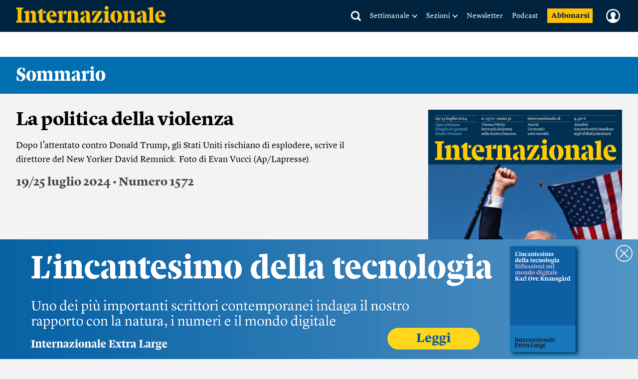

--- FILE ---
content_type: text/html; charset=UTF-8
request_url: https://www.internazionale.it/sommario/1572
body_size: 95888
content:
<!doctype html>
<!--[if lt IE 7]><html class="no-js lt-ie9 lt-ie8 lt-ie7" lang="it"> <![endif]-->
<!--[if (IE 7)&!(IEMobile)]><html class="no-js lt-ie9 lt-ie8" lang="it"><![endif]-->
<!--[if (IE 8)&!(IEMobile)]><html class="no-js lt-ie9" lang="it"><![endif]-->
<!--[if gt IE 8]><!-->
<html class="no-js" lang="it"><!--<![endif]-->

<head>
	
		<title>19/25 luglio 2024 • Numero 1572 - Internazionale</title>

	
	<meta charset="utf-8">
	<meta name="viewport" content="width=device-width, initial-scale=1.0">
	<meta http-equiv="cleartype" content="on">
	<meta http-equiv="X-UA-Compatible" content="IE=edge,chrome=1">

			<meta name="robots" content="index, follow">
	
	<meta name="description" content="Dopo l’attentato contro Donald Trump, gli Stati Uniti rischiano di esplodere, scrive il direttore del New Yorker David Remnick. Foto di Evan Vucci (Ap/Lapresse).">
	<meta name="keywords" content="">
	<meta name="news_keywords" content="">

	<meta name="author" content="">
			<meta name="EdFeature" content="">

	<meta property="og:site_name" content="Internazionale" />
	<meta property="og:locale" content="it_IT" />
	<meta property="og:type" content="article" />
	<meta property="og:title" content="19/25 luglio 2024 • Numero 1572" />
		<meta property="og:image" content="https://media.internazionale.it/images/2024/07/18/237295-ld.png" />
	<meta property="og:description" content="Dopo l’attentato contro Donald Trump, gli Stati Uniti rischiano di esplodere, scrive il direttore del New Yorker David Remnick. Foto di Evan Vucci (Ap/Lapresse)." />
	<meta property="og:url" content="https://www.internazionale.it/sommario/1572" />
	<meta property="fb:admins" content="620813028,663553236,668200185,551489099,100002149054642,1021632504,1607558700" />
	<meta property="fb:app_id" content="145217232217340" />
	<meta property="fb:pages" content="28012451759" />

	
		
			<meta name="twitter:card" content="summary_large_image">
		<meta name="twitter:site" content="@Internazionale">
	<meta name="twitter:title" content="19/25 luglio 2024 • Numero 1572">
	<meta name="twitter:description" content="Dopo l’attentato contro Donald Trump, gli Stati Uniti rischiano di esplodere, scrive il direttore del New Yorker David Remnick. Foto di Evan Vucci (Ap/Lapresse).">
	<meta name="twitter:creator" content="">
	<meta name="twitter:image:src" content="https://media.internazionale.it/images/2024/07/18/237295-ld.png">
	<meta name="twitter:domain" content="internazionale.it">

	

		
	<link rel="alternate" type="application/rss+xml" title="Internazionale - RSS" href="https://www.internazionale.it/sitemaps/rss.xml" />
	<link rel="alternate" type="application/rss+xml" title="Internazionale - RSS Italia" href="https://www.internazionale.it/sitemaps/rss_italia.xml" />
	<link rel="alternate" type="application/rss+xml" title="Internazionale - RSS Foto" href="https://www.internazionale.it/sitemaps/rss_foto.xml" />
	<link rel="alternate" type="application/rss+xml" title="Internazionale - RSS Video" href="https://www.internazionale.it/sitemaps/rss_video.xml" />
	<link rel="alternate" type="application/rss+xml" title="Internazionale - RSS Opinioni" href="https://www.internazionale.it/sitemaps/rss_opinioni.xml" />
	<link rel="alternate" type="application/rss+xml" title="Internazionale - RSS Reportage" href="https://www.internazionale.it/sitemaps/rss_reportage.xml" />

	<link rel="apple-touch-icon-precomposed" sizes="57x57" href="https://static.internazionale.it/assets/img/apple-icon-57x57-precomposed.png" />
	<link rel="apple-touch-icon-precomposed" sizes="72x72" href="https://static.internazionale.it/assets/img/apple-icon-72x72-precomposed.png" />
	<link rel="apple-touch-icon-precomposed" sizes="114x114" href="https://static.internazionale.it/assets/img/apple-icon-114x114-precomposed.png" />
	<link rel="apple-touch-icon-precomposed" sizes="144x144" href="https://static.internazionale.it/assets/img/apple-icon-144x144-precomposed.png" />


	<!-- For all browsers -->
			<link rel='stylesheet' href='https://static.internazionale.it/assets/fonts/Lyon-Text/fonts.css' media='screen,print'>
		<link rel='stylesheet' href='https://static.internazionale.it/assets/fonts/Lyon-Text-OSF/fonts.css' media='screen,print'>
		<link rel='stylesheet' href='https://static.internazionale.it/assets/fonts/Stencil/fonts.css?2' media='screen,print'>

					<link rel='stylesheet' href='https://static.internazionale.it/assets/css/style.432.min.css' media='screen'>
			<link rel='stylesheet' href='https://static.internazionale.it/assets/css/print.10.css' media='print'>
							<link rel='stylesheet' href='https://static.internazionale.it/assets/fonts/Graphik/fonts.css?1' media='screen,print'>
				<link rel='stylesheet' href='https://static.internazionale.it/assets/fonts/Guardian-Text-Egyptian/fonts.css' media='screen,print'>
				<link rel='stylesheet' href='https://static.internazionale.it/assets/fonts/Tiempos/fonts.css' media='screen,print'>
						<link rel='stylesheet' href='https://static.internazionale.it/assets/css/tailwind.css?96' media='screen'>
		
		<!-- COOKIE BANNER -->
	<!-- JavaScript -->
	<script type="text/javascript">
		var _iub = _iub || [];
		_iub.csConfiguration = {
			"ccpaAcknowledgeOnDisplay": true,
			"ccpaAcknowledgeOnLoad": true,
			"consentOnContinuedBrowsing": false,
			"countryDetection": true,
			"enableCcpa": true,
			"enableTcf": true,
			"googleAdditionalConsentMode": true,
			"googleEnableAdvertiserConsentMode": true,
			"invalidateConsentWithoutLog": true,
			"perPurposeConsent": true,
			"siteId": 2578737,
			"tcfPurposes": {
				"1": true,
				"2": "consent_only",
				"3": "consent_only",
				"4": "consent_only",
				"5": "consent_only",
				"6": "consent_only",
				"7": "consent_only",
				"8": "consent_only",
				"9": "consent_only",
				"10": "consent_only"
			},
			"cookiePolicyId": 38414104,
			"lang": "it",
			"banner": {
				"acceptButtonCaptionColor": "#FFFFFF",
				"acceptButtonColor": "#007BB5",
				"acceptButtonDisplay": true,
				"applyStyles": false,
				"backgroundColor": "#F4F4F5",
				"brandBackgroundColor": "#FFFFFF",
				"brandTextColor": "#000000",
				"closeButtonDisplay": false,
				"customizeButtonCaptionColor": "#007BB5",
				"customizeButtonColor": "#FFFFFF",
				"customizeButtonDisplay": false,
				"explicitWithdrawal": true,
				"fontSize": "14px",
				"listPurposes": true,
				"logo": "https://static.internazionale.it/assets/img/internazionale-logo.png",
				"brandBackgroundColor": "#002440",
				"position": "float-center",
				"backgroundOverlay": true,
				"rejectButtonCaption": "Rifiuta e abbonati",
				"rejectButtonCaptionColor": "#007BB5",
				"rejectButtonColor": "#FFFFFF",
				"rejectButtonDisplay": true,
				"textColor": "#000000",
				"content": "La redazione di Internazionale si impegna ogni giorno a fornire un’informazione di qualità. Questo ha un costo e per sostenerlo abbiamo bisogno anche della pubblicità mirata, che tra l’altro permette di leggere una parte dei contenuti gratuitamente. Senza il contributo della pubblicità l’accesso al sito di Internazionale avviene con il pagamento di abbonamenti che hanno costi crescenti. Per questo chiediamo il tuo consenso all’uso di cookie o tecnologie simili anche da parte di terzi selezionati per finalità diverse da quelle strettamente necessarie, come specificato nella Cookie policy. <a href='javascript:void(0)' style='display: none !important;' class='iubenda-vendor-list-link'></a> <a href='javascript:void(0)' style='display: none !important;' class='iubenda-advertising-preferences-link'></a>"
			}
		};

		window.addEventListener('load', function() {
			initCustomCookieBanner();
			if (_iub && _iub.cs && _iub.cs.api && _iub.cs.api.ui) {
				_iub.cs.api.ui.hideFloatingPreferencesButton();
			}
		});

		function openIubPrefs(el) {
			let a = $(`.${el.className}`);
			if (a.length > 1) {
				a[0].click();
			}
		}

		function initCustomCookieBanner() {
			setTimeout(function() {
				$(".iubenda-cs-opt-group-custom").remove();
				if (is_internaz_subscribed()) {
					$(".iubenda-cs-reject-btn.iubenda-cs-btn-primary").html("Rifiuta")
				} else {
					$(".iubenda-cs-reject-btn.iubenda-cs-btn-primary").click(
						function() {
							document.location.href = UTENTE_URL + '/abbonati';
						}
					);
					if (!is_logged_in()) {
						$(".iubenda-cs-rationale").append($("<div id=\"cookie-banner-footer\">    <div class=\"iubenda-cs-opt-group login\">        <div class=\"login_label\">Hai già un abbonamento?</div>        <div class=\"login_button\">            <button onclick=\"document.location.href = UTENTE_URL + '/login?ref=aHR0cHM6Ly93d3cuaW50ZXJuYXppb25hbGUuaXQvc29tbWFyaW8vMTU3Mg=='\"                    class=\"iubenda-cs-login iubenda-cs-btn-primary\" tabindex=\"0\" role=\"button\">Entra            </button>        </div>    </div>    <div id=\"iubenda-cs-paragraph\">Noi e terze parti selezionate utilizziamo cookie o tecnologie simili per finalità        tecniche e, con il tuo consenso, anche per “interazioni e funzionalità semplici”, “miglioramento        dell’esperienza”, “misurazione” e “targeting e pubblicità”. Il rifiuto del consenso può rendere non disponibili        le relative funzioni. Per quanto riguarda la pubblicità, noi e        <a onclick=\"openIubPrefs(this);\" href='javascript:void(0)' class='iubenda-vendor-list-link'>            terze parti        </a> selezionate, potremmo utilizzare <em>dati di geolocalizzazione precisi e l’identificazione            attraverso la scansione del dispositivo</em>, al fine di <em>archiviare e/o accedere a informazioni su un            dispositivo</em> e trattare dati personali come i tuoi dati di utilizzo, per le seguenti        <a onclick=\"openIubPrefs(this);\" href='javascript:void(0)' class='iubenda-advertising-preferences-link'>            finalità pubblicitarie        </a>: <em>annunci            e contenuti personalizzati, valutazione degli annunci e del contenuto, osservazioni del pubblico e sviluppo            di prodotti</em>. Puoi liberamente prestare, rifiutare o revocare il tuo consenso, in qualsiasi momento,        accedendo al pannello delle preferenze.    </div></div>"));
					}
				}
				setTimeout(function() {
					let cookieOverlayerSelector =
						"#iubenda-cs-banner.iubenda-cs-default-floating.iubenda-cs-center" +
						".iubenda-cs-overlay.iubenda-cs-slidein.iubenda-cs-no-heading.iubenda-cs-visible .iubenda-cs-container";
					$(cookieOverlayerSelector).show();
				}, 200);
			}, 100);
		}
	</script>
	<script type="text/javascript" src="//cdn.iubenda.com/cs/tcf/stub-v2.js"></script>
	<script type="text/javascript" src="//cdn.iubenda.com/cs/tcf/safe-tcf-v2.js"></script>
	<script type="text/javascript" src="//cdn.iubenda.com/cs/iubenda_cs.js" charset="UTF-8" async></script>
	<!-- /COOKIE BANNER -->

	<script>
		var APP_ENV = 'prod';
		var SITEURL = 'https://www.internazionale.it';
		var ASSETS_URL = 'https://static.internazionale.it/assets/';
		var DIZIONARIO_URL = 'https://dizionario.internazionale.it';
		var UTENTE_URL = 'https://utente.internazionale.it';
		var ESSENZIALE_URL = 'https://www.internazionale.it/essenziale';
		var API_URL = 'https://api.internazionale.it';
		var API_PAYWALL_CHECK = 'https://apigw.internazionale.it/paywall-check/';
		var API_SHARED_LINKS = 'https://apigw.internazionale.it/shared-links/';
		var STRIPE_API_KEY = 'pk_live_SPFBVnPThQuuVTQEjiH2ESQe';

					localStorage.removeItem('user_bookmarks');
		var PRODUCT_PAPER_3MONTH = '1054';
        var PRODUCT_PAPER_6MONTH = '1040';
        var PRODUCT_PAPER_1YEAR = '481';
        var PRODUCT_PAPER_2YEAR = '1005';
        var PRODUCT_DIGITALE_3MONTHS = '1064';
        var PRODUCT_DIGITALE_6MONTHS = '1100';
        var PRODUCT_DIGITALE_1YEAR = '482';
        var PRODUCT_KIDS_6MONTH = '1123';
        var PRODUCT_KIDS_1YEAR = '1122';
        var PRODUCT_INTERNAZ_KIDS_6MONTH = '1124';
        var PRODUCT_INTERNAZ_KIDS_1YEAR = '1134';
        var PRODUCT_MINISUBSCRIPTION_AMERICANA_1YEAR = '1320';
        var PRODUCT_MINISUBSCRIPTION_AMERICANA_1MONTH = '1323';
        var CAMPAIGN_KIDS_SEDICESIMO_1YEAR = '688';
        var CAMPAIGN_INTERNAZ_KIDS_SEDICESIMO_1YEAR = '689';
        var CAMPAIGN_KIDS_NATALE_1YEAR = '693';
        var CAMPAIGN_RITORNA_PAPER_3MONTH = '586';
        var CAMPAIGN_RITORNA_PAPER_6MONTH = '587';
        var CAMPAIGN_RITORNA_PAPER_1YEAR = '588';
        var CAMPAIGN_RITORNA_PAPER_2YEAR = '589';
        var CAMPAIGN_OCCASIONE_PAPER_3MONTH = '601';
        var CAMPAIGN_OCCASIONE_PAPER_6MONTH = '599';
        var CAMPAIGN_OCCASIONE_PAPER_1YEAR = '595';
        var CAMPAIGN_OCCASIONE_PAPER_2YEAR = '597';
        var CAMPAIGN_OCCASIONE2_PAPER_3MONTH = '602';
        var CAMPAIGN_OCCASIONE2_PAPER_6MONTH = '600';
        var CAMPAIGN_OCCASIONE2_PAPER_1YEAR = '596';
        var CAMPAIGN_OCCASIONE2_PAPER_2YEAR = '598';
        var CAMPAIGN_BACKTOSCHOOL_PAPER_6MONTH = '620';
        var CAMPAIGN_DIGITAlE_6MONTHS = '649';
        var CAMPAIGN_PAPER_6MONTHS = '653';
        var CAMPAIGN_MILANO_PAPER_3MONTH = '716';
        var CAMPAIGN_MILANO_DIGITALE_3MONTH = '717';
        var CAMPAIGN_PODCAST2023_DIGITALE_1YEAR = '1006';
        var CAMPAIGN_PODCAST2023_PAPER_1YEAR = '1007';
        var CAMPAIGN_PODCAST2024_DIGITALE_1YEAR = '1059';
        var CAMPAIGN_3MPAPER2024_DIGITALE_1YEAR = '1082';
        var CAMPAIGN_KIDS_SCHOOLS_ID = '1092';
        var CAMPAIGN_KIDS_SCHOOLS_6MONTHS_ID = '955';
        var SUBSCRIPTION_KIDS_1YEAR_ID = '1122';
        var SUBSCRIPTION_KIDS_6MONTHS_ID = '1123';
        var SUBSCRIPTION_KIDS_COMB_CARTA_6MONTHS_ID = '1124';
        var SUBSCRIPTION_KIDS_COMB_CARTA_1YEAR_ID = '1134';
        var SUBSCRIPTION_ESSENZIALEDIGITAL_1Y_ID = '1234';
        var SUBSCRIPTION_ESSENZIALEDIGITAL_6M_ID = '1238';
        var SUBSCRIPTION_ESSENZIALEDIGITAL_3M_ID = '1237';
        var SUBSCRIPTION_COMB_ESSENZIALEDIGITAL_DIGITAL_1Y_ID = '1236';
        var SUBSCRIPTION_COMB_ESSENZIALEDIGITAL_DIGITAL_6M_ID = '1240';
        var SUBSCRIPTION_COMB_ESSENZIALEDIGITAL_DIGITAL_3M_ID = '1239';
        var SUBSCRIPTION_COMB_ESSENZIALEDIGITAL_PAPER_1Y_ID = '1235';
        var SUBSCRIPTION_COOP_DIGITAL_1YEAR_ID = '482';
        var CAMPAIGN_COOP_DIGITAL_1YEAR_ID_ID = '795';
        var SUBSCRIPTION_COOP_PAPER_1YEAR_ID = '481';
        var CAMPAIGN_COOP_PAPER_1YEAR_ID = '794';
        var CAMPAIGN_BAG_PAPER_1YEAR_ID = '798';
        var CAMPAIGN_BAG_PAPER_2YEAR_ID = '799';
        var CAMPAIGN_BAG_PAPER_KIDS_1YEAR_ID = '800';
        var CAMPAIGN_PROMO_SCOPRI_ESSENZIALEDIG_1YEAR = '873';
        var CAMPAIGN_PROMO_GIFT_FROM_SUBSCRIBED_6MONTHS = '909';
        var CAMPAIGN_PROMO_ABROAD_6MONTHS = '910';
        var CAMPAIGN_PROMO_FESTIVAL_PAPER_6MONTHS = '936';
        var CAMPAIGN_PROMO_FESTIVAL_DIGITAL_6MONTHS = '935';
        var CAMPAIGN_PROMO_FESTIVAL_COMBO_PAPER_KIDS_6MONTHS = '938';
        var CAMPAIGN_PROMO_FESTIVAL_KIDS_6MONTHS = '937';
        var CAMPAIGN_PROMO_UNAPROPOSTA_PAPER_1YEAR = '944';
        var CAMPAIGN_PROMO_PROPOSTA_PAPER_6MONTHS = '945';
        var CAMPAIGN_PROMO_FOCUS_PAPER_6MONTHS = '946';
        var CAMPAIGN_PROMO_KIDS_SPECIALE2024_ID = '1096';
        var CAMPAIGN_PROMO_KIDS_SPECIALE2024_DEM_ID = '1105';
        var PRODUCT_YOUANDME_DIGITALE_OROSCOPO_2023 = '1353';
        var CAMPAIGN_MINISUBSCRIPTION_AMERICANA_1YEAR_DEFAULT = '992';
        var CAMPAIGN_MINISUBSCRIPTION_AMERICANA_1MONTH_DEFAULT = '995';
        var CAMPAIGN_MINISUBSCRIPTION_AMERICANA_1YEAR_PROMO_FIRSTYEAR = '994';
        var CAMPAIGN_MINISUBSCRIPTION_AMERICANA_1MONTH_PROMO_FIRSTYEAR = '996';
        var PIANO_ENABLED = '1';
        var PIANO_EXP_FQDN = 'experience-eu.piano.io';
        var PIANO_APPLICATION_ID = 'e5TGjQBUpe';
        		var RECAPTCHA_SITE_KEY = '6Lcc3Q4eAAAAAPW7Nvcz-0gAJ7cJZDUQ8R7QE9jU';
	</script>


	

			<script src='https://static.internazionale.it/assets/js/vendor/vue.min.js'></script>
		<!--	<script src="--><!--js/ed_Related_init.js?9"></script>-->

	<script type="text/plain" class="_iub_cs_activate" data-iub-purposes="3" data-suppressedsrc="https://platform.twitter.com/widgets.js"></script>
				<script src='https://static.internazionale.it/assets/js/js.319.min.js'></script>
		
	<script>
		var podcast_paywall_check = async function() {
			let podcast_subscribed = false;
			let auld = await auth_user_logged_data();
			if (auld && auld.inSubscribed != undefined) {
				podcast_subscribed = auld.inSubscribed;
			}
			return podcast_subscribed;
		};
	</script>

	<!-- privacy cookies new with CMP -->
	<script src='https://static.internazionale.it/assets/js/cookies_gdpr.js?9'></script>

	
		<!-- Google tag (gtag.js) GA4 -->
		<script type="text/plain" class="_iub_cs_activate-inline" data-iub-purposes="4">
			var uid = parseInt(Base64.decode(read_cookie('internaz_authusid_tkn')));
		</script>
		<script type="text/plain" class="_iub_cs_activate" data-iub-purposes="4" data-suppressedsrc="https://www.googletagmanager.com/gtag/js?id=G-SK17HL2RH6"></script>
		<script type="text/plain" class="_iub_cs_activate-inline" data-iub-purposes="4">
			window.dataLayer = window.dataLayer || [];
		function gtag(){dataLayer.push(arguments);}
		gtag('js', new Date());
		if (uid > 0) {
			gtag('config', 'G-SK17HL2RH6', {'user_id': uid});
			if (typeof is_internaz_subscribed == 'function' && is_internaz_subscribed()) {
				gtag('set', {
					'user_properties': {
						'internaz_subscriber': 'true' // Utente abbonato a Internazionale
					}
				});
			}
		} else {
			gtag('config', 'G-SK17HL2RH6');
		}
		</script>

		
	
	<!-- smartadserver -->
	
	<!-- smartadserver video -->
	 
		<!--[if (lt IE 9) & (!IEMobile)]>
	<script src='https://static.internazionale.it/assets/js/vendor/selectivizr-min.js'></script>
	<link rel='stylesheet' href='https://static.internazionale.it/assets/css/lte-ie8.css'>
	<![endif]-->

			<link rel="shortcut icon" href="https://static.internazionale.it/assets/img/favicon.ico">
		<link rel="shortcut icon" href="https://static.internazionale.it/assets/img/favicon.png">
		<!-- Marfeel -->
	<script type="text/plain" class="_iub_cs_activate-inline" data-iub-purposes="4">
		!function(){"use strict";function e(e){var t=!(arguments.length>1&&void 0!==arguments[1])||arguments[1],c=document.createElement("script");c.src=e,t?c.type="module":(c.async=!0,c.type="text/javascript",c.setAttribute("nomodule",""));var n=document.getElementsByTagName("script")[0];n.parentNode.insertBefore(c,n)}!function(t,c){!function(t,c,n){var a,o,r;n.accountId=c,null!==(a=t.marfeel)&&void 0!==a||(t.marfeel={}),null!==(o=(r=t.marfeel).cmd)&&void 0!==o||(r.cmd=[]),t.marfeel.config=n;var i="https://sdk.mrf.io/statics";e("".concat(i,"/marfeel-sdk.js?id=").concat(c),!0),e("".concat(i,"/marfeel-sdk.es5.js?id=").concat(c),!1)}(t,c,arguments.length>2&&void 0!==arguments[2]?arguments[2]:{})}(window,3538,{} /*config*/)}();
	</script>
		<!-- Plausible enabled without iubenda -->
	<script defer data-domain="internazionale.it" src="https://plausible.io/js/script.manual.pageview-props.js"></script>
	<script type="text/javascript">
		window.plausible = window.plausible || function() {
			(window.plausible.q = window.plausible.q || []).push(arguments)
		}
	</script>
	<script type="text/javascript">
		if (auth_user_data != undefined && auth_user_data.is_logged != undefined) {
			plausible('pageview', {
				props: {
					logged_in: auth_user_data.is_logged
				}
			})
		} else {
			plausible('pageview');
		}
	</script>
				<script>
			window.piano_vars = JSON.parse('{"card_digital_1month_price":"7,90 \u20ac","card_digital_1month_duration":"1 mese","card_digital_3months_price":"14,50 \u20ac","card_digital_3months_duration":"3 mesi","card_digital_6months_price":"45 \u20ac","card_digital_6months_duration":"6 mesi","card_digital_1year_price":"79 \u20ac","card_digital_1year_duration":"1 anno","card_digital_2years_price":"139 \u20ac","card_digital_2years_duration":"2 anni","card_paper_3months_price":"29 \u20ac","card_paper_3months_duration":"3 mesi","card_paper_6months_price":"69 \u20ac","card_paper_6months_duration":"6 mesi","card_paper_1year_price":"119 \u20ac","card_paper_1year_duration":"1 anno","card_paper_2years_price":"189 \u20ac","card_paper_2years_duration":"2 anni","card_kids_6months_price":"9 \u20ac","card_kids_6months_duration":"6 mesi","card_kids_1year_price":"24 \u20ac","card_kids_1year_duration":"1 anno","card_combokids_6months_price":"55 \u20ac","card_combokids_6months_duration":"6 mesi","card_combokids_1year_price":"134 \u20ac","card_combokids_1year_duration":"1 anno","card_minisubscriptions_oroscopo_1month_price":"2 \u20ac","card_minisubscriptions_oroscopo_1month_duration":"1 mese","card_minisubscriptions_oroscopo_1year_price":"24 \u20ac","card_minisubscriptions_oroscopo_1year_duration":"1 anno","updated_at":"2025-11-16 00:05:02"}');
		</script>
		<!-- Splide include for inline ribbon Piano module -->
	<!-- <script src="https://cdn.jsdelivr.net/npm/@splidejs/splide@4.1.4/dist/js/splide.min.js"></script> -->
	<script src="https://static.internazionale.it/assets/js/vendor/splide/splide.js"></script>
	<link rel='stylesheet' href='https://static.internazionale.it/assets/css/vendor/splide/splide.css' media='screen'>
	<!-- <link href="https://cdn.jsdelivr.net/npm/@splidejs/splide@4.1.4/dist/css/splide.min.css" rel="stylesheet"> -->
	<script defer src="https://static.internazionale.it/assets/js/paywall.js?21"></script>
	<script defer src="https://static.internazionale.it/assets/js/piano.js?5"></script>
	<style type="text/css">
		#piano-fallback,
		.piano-fallback {
			display: none;
		}
	</style>
	<!-- start code GOOGLE AD MANAGER in HEAD -->
	<script async src="https://securepubads.g.doubleclick.net/tag/js/gpt.js" crossorigin="anonymous"></script>
	<script>
	window.googletag = window.googletag || {cmd: []};
	googletag.cmd.push(function() {
		googletag.defineSlot('/104676457/Billboard_1_DSK(970x250)_e_MSITE(300x250)', [[300, 250], [970, 90], [250, 250], [960, 90], [750, 200], [970, 66], [300, 50], [930, 180], [300, 31], [970, 250], [300, 75], [728, 90], [750, 100], [300, 100]], 'div-gpt-ad-1761138116014-0').addService(googletag.pubads());
		googletag.defineSlot('/104676457/Billboard_2_DSK(970x250)_e_MSITE(300x250)', [[300, 250], [970, 90], [250, 250], [960, 90], [750, 200], [970, 66], [300, 50], [930, 180], [300, 31], [970, 250], [300, 75], [728, 90], [750, 100], [300, 100]], 'div-gpt-ad-1760357613633-0').addService(googletag.pubads());
		googletag.defineSlot('/104676457/Billboard_3_DSK(970x250)_e_MSITE(300x250)', [[300, 250], [970, 90], [250, 250], [960, 90], [750, 200], [970, 66], [300, 50], [930, 180], [300, 31], [970, 250], [300, 75], [728, 90], [750, 100], [300, 100]], 'div-gpt-ad-1760357399646-0').addService(googletag.pubads());
		googletag.defineSlot('/104676457/Billboard_4_DSK(970x250)_e_MSITE(300x250)', [[300, 250], [970, 90], [250, 250], [960, 90], [750, 200], [970, 66], [300, 50], [930, 180], [300, 31], [970, 250], [300, 75], [728, 90], [750, 100], [300, 100]], 'div-gpt-ad-1760357973164-0').addService(googletag.pubads());
		googletag.defineSlot('/104676457/Billboard_5_DSK(970x250)_e_MSITE(300x250)', [[300, 250], [970, 90], [250, 250], [960, 90], [750, 200], [970, 66], [300, 50], [930, 180], [300, 31], [970, 250], [300, 75], [728, 90], [750, 100], [300, 100]], 'div-gpt-ad-1760358040128-0').addService(googletag.pubads());
		googletag.defineSlot('/104676457/MH_1350*250-970*250-320*100-388*100', [[970, 66], [320, 100], [950, 90], [300, 50], [970, 250], [300, 75], [980, 120], [388, 100], [728, 90], [980, 90], [1350, 250], [300, 100], [930, 180], [970, 90], [960, 90]], 'div-gpt-ad-1761203348866-0').addService(googletag.pubads());
		googletag.defineSlot('/104676457/HALFPAGE_300x600-DSK', [[300, 250], [300, 600]], 'div-gpt-ad-1761207342524-0').addService(googletag.pubads());
		googletag.defineOutOfPageSlot('/104676457/INTERSTITIAL_OVERLAY', 'div-gpt-ad-1760688645651-0').addService(googletag.pubads());
		googletag.pubads().enableSingleRequest();
		googletag.enableServices();
	});
	</script>
	<!-- end code GOOGLE AD MANAGER in HEAD -->
	<style>
		/* Style for fix graphic glitch of INTERSTITIAL_OVERLAY Google Ads */
		div#google_ads_iframe_\/104676457\/INTERSTITIAL_OVERLAY_0__container__ {
			display: none;
		}
	</style>

</head>

<body class="white_bg tw" id="internazionale">
	<!-- page: sommario -->
	<!-- /104676457/INTERSTITIAL_OVERLAY GAM -->
<div id='div-gpt-ad-1760688645651-0' style="display:none;" class="ad_ext">
	<script>
	googletag.cmd.push(function() { googletag.display('div-gpt-ad-1760688645651-0'); });
	</script>
</div><div class="btc--new btc--above_nav btc--mobile ad ad_ext"><div class="banner_top_container ad ad_ext">
	<div class="ads_title_top">pubblicità</div>
	<div class="ads_content_top">
		<div class="banner_ame ros_top_banner">
			<div class="ads_content_top_wrapper ros_top_banner">
				<div class="wrapAd" id="sas_30937">
				<!-- /104676457/MH_1350*250-970*250-320*100-388*100 GAM -->
				<div id='div-gpt-ad-1761203348866-0' style='min-width: 300px; min-height: 50px;'>
					<script>
						googletag.cmd.push(function() { googletag.display('div-gpt-ad-1761203348866-0'); });
					</script>
				</div>
				</div>
				<!-- <div class="wrapAd" id="sas_30937">
					<script type="text/javascript">
                        sas.cmd.push(function(){
                            sas.call("std", {
                                siteId:		66452,	// 
                                pageId:		510727,	// Pagina : internazionale.it/ros                                formatId: 	30937,	// Formato : MASTHEAD_970x90 970x90
                                target:		''	// Targeting
                            });
                        });
					</script>
					<noscript>
						<a href="https://www3.smartadserver.com/ac?jump=1&nwid=1207&siteid=66452&pgname=ros&fmtid=30937&visit=m&tmstp=[timestamp]&out=nonrich" target="_blank">
						<img src="https://www3.smartadserver.com/ac?out=nonrich&nwid=1207&siteid=66452&pgname=ros&fmtid=30937&visit=m&tmstp=[timestamp]" border="0" alt="" /></a>
					</noscript>
				</div> -->
			</div>
		</div>
	</div>
</div></div>
<div class="print_header">
	<img src="https://static.internazionale.it/assets/img/internazionale-logo-print.png" class="logo_print " />
		
</div>


<div class="banner-wrapper navbar_home sommario">
	         
	<div class="banner-wrapper__inner">
    <header role="banner" class="container container--banner">
        <div class="container--banner__inner">

            <div class="nav_top">
	            <a href="https://www.internazionale.it" alt="Internazionale"><div class="logo"></div></a>

	            <div class="nav_mobile">
					<a href="#nav__profile" class="nav_login"></a>
	            	<a href="#nav_mobile" class="nav_subnav"></a>
	            </div>
			</div>


            <nav id="nav_main">
                <ul>
					<li class="nav-search">
						<a href="#nav__search"></a>
						<div class="nav_triangle">
							<div class="tab_mobile_arrow"><div></div></div>
						</div>
					</li>

					<li class="nav__magazine">
						<a href="#nav__magazine">Settimanale</a>
						<div class="nav_triangle">
							<div class="tab_mobile_arrow"><div></div></div>
						</div>
					</li>

	                <li class="nav__sections">
	                	<a href="#nav__sections">Sezioni</a>
	                	<div class="nav_triangle">
		            		<div class="tab_mobile_arrow"><div></div></div>
		            	</div>
	                </li>

					<li class="">
						<a href="https://www.internazionale.it/newsletter">Newsletter</a>
					</li>

					<li class="">
						<a href="https://www.internazionale.it/podcast/">Podcast</a>
					</li>

					<li class="nav__abbonati">
						<a href="https://utente.internazionale.it/abbonati">
							<span class="subscribe">Abbonarsi</span>
							<span class="gift">Regala</span>
							<span class="whitespace">&nbsp;</span>
						</a>
					</li>
					
					<li class="nav_login_li">
						<a class="nav_login" href="#"></a>
					</li>	

					
                </ul>
			</nav>
			
			<div class="clearer"></div>

        </div><!-- container--banner__inner -->
    </header><!-- banner -->

    <div id="nav_mobile" class="nav" style="display: none;">

        <div class="nav__inner">


			<div class="nav_main nav_main--sub">
				<a href="#nav__magazine">Settimanale</a>
			</div>

			<div id="nav__magazine" class="subnav__items">
				<ul>
					<li><a href="https://www.internazionale.it/sommario">Ultimo numero</a></li>
					<li><a href="https://www.internazionale.it/copertine">Tutti i numeri</a></li>
					<li><a href="https://utente.internazionale.it">Il tuo abbonamento</a></li>
					<li class="nav__abbonati_magazine"><a href="https://utente.internazionale.it/abbonati">Abbonarsi</a></li>
				</ul>
			</div>

			<div class="nav_main nav_main--sub">
				<a href="#nav__sections">Sezioni</a>
			</div>

			<div id="nav__sections" class="subnav__items">
				<ul>
					<li><a href="https://www.internazionale.it/ultimi-articoli">Ultimi articoli</a></li>
					<li><a href="https://www.internazionale.it/i-piu-letti">I più letti</a></li>
					<li><a href="https://www.internazionale.it/oroscopo">Oroscopo</a></li>
					<li><a href="https://www.internazionale.it/reportage">Reportage e inchieste</a></li>
					<li><a href="https://www.internazionale.it/tag/settegiorni">Settegiorni in Europa</a></li>
					<li><a href="https://www.internazionale.it/opinioni">Opinioni</a></li>
					<li><a href="https://www.internazionale.it/video">Video</a></li>
					<li><a href="https://www.internazionale.it/tag/school-of-life">School of life</a></li>
					<li><a href="https://www.internazionale.it/foto">Foto</a></li>
					<li><a href="https://dizionario.internazionale.it">Dizionario italiano</a></li>
					<li><a href="https://www.internazionale.it/festival">Festival</a></li>
					<li><a href="https://www.internazionale.it/savagelove">Savage love</a></li>
					<li class="desktop"><a href="https://www.internazionale.it/autori">Autori</a></li>
					<li class="desktop"><a href="https://www.internazionale.it/fonti">Fonti</a></li>
					<li class="desktop"><a href="https://www.internazionale.it/paesi">Paesi</a></li>
					<li class=""><a href="https://shop.internazionale.it/">Shop</a></li>
				</ul>
			</div>

			<div class="nav_main">
				<a href="https://www.internazionale.it/newsletter">Newsletter</a>
			</div>

			<div class="nav_main">
				<a href="https://www.internazionale.it/podcast/">Podcast</a>
			</div>
            
            <div class="nav_main nav__abbonati_mobile">
            	<a href="https://utente.internazionale.it/abbonati">Abbonarsi</a>
            </div>
			
            <div id="nav__profile" class="subnav__items">
				<div class="nav__profile_title"><span>xxx</span></div>
				<ul>					
					<li><a href="https://utente.internazionale.it/numeri">Leggi Internazionale</a></li>
					<li><a href="https://utente.internazionale.it/area-riservata/anagrafica">I tuoi dati personali</a></li>            		
					<li><a href="https://utente.internazionale.it/area-riservata/ordini">I tuoi ordini</a></li>            		
					<li class="nav__bookmarks"><a href="https://www.internazionale.it/bookmarks">Articoli salvati</a></li>
					<li><a href="https://utente.internazionale.it/rinnova">Regala o rinnova</a></li>
					<li><a href="https://utente.internazionale.it/area-riservata/newsletter">Newsletter</a></li>
            		<li class="nav__logout"><a href="#" >Esci</a></li>
            	</ul>            	
			</div>
            
            <form id="nav__search" class="subnav__items">
                <input type="text" class="search-query" placeholder="Cerca" />
                <input type="hidden" class="search-page" value="https://www.internazionale.it/search/" />
                <button>Search</button>
			</form>

            
        </div><!-- nav__inner -->
    </div><!-- nav -->

</div><!-- banner-wrapper__inner -->
	
</div><!-- banner-wrapper new -->


<div class="btc--new btc--under_nav btc--desktop ad ad_ext"><div class="banner_top_container ad ad_ext">
	<div class="ads_title_top">pubblicità</div>
	<div class="ads_content_top">
		<div class="banner_ame ros_top_banner">
			<div class="ads_content_top_wrapper ros_top_banner">
				<div class="wrapAd" id="sas_30937">
				<!-- /104676457/MH_1350*250-970*250-320*100-388*100 GAM -->
				<div id='div-gpt-ad-1761203348866-0' style='min-width: 300px; min-height: 50px;'>
					<script>
						googletag.cmd.push(function() { googletag.display('div-gpt-ad-1761203348866-0'); });
					</script>
				</div>
				</div>
				<!-- <div class="wrapAd" id="sas_30937">
					<script type="text/javascript">
                        sas.cmd.push(function(){
                            sas.call("std", {
                                siteId:		66452,	// 
                                pageId:		510727,	// Pagina : internazionale.it/ros                                formatId: 	30937,	// Formato : MASTHEAD_970x90 970x90
                                target:		''	// Targeting
                            });
                        });
					</script>
					<noscript>
						<a href="https://www3.smartadserver.com/ac?jump=1&nwid=1207&siteid=66452&pgname=ros&fmtid=30937&visit=m&tmstp=[timestamp]&out=nonrich" target="_blank">
						<img src="https://www3.smartadserver.com/ac?out=nonrich&nwid=1207&siteid=66452&pgname=ros&fmtid=30937&visit=m&tmstp=[timestamp]" border="0" alt="" /></a>
					</noscript>
				</div> -->
			</div>
		</div>
	</div>
</div></div>
	<div class="hentryfeed__top"></div> <!-- used for sticky navbar -->
<div id="piano" class="piano"></div>

	

	<div class="magazine-top-band bg-neutral-200 sommario">
		<div class="main-container mx-auto flex flex-col lg:flex-row lg:justify-between lg:items-center">
			<div class="magazine-section font-stencil text-xl px-4 lg:px-8 py-2 lg:py-4">								
                    <span class="magazine-section-title">Sommario</span>                    
			</div>			
		</div>
	</div>

	<div class="page_context sommario bg-neutral-200 pt-4 pb-8 lg:py-8">
		<div class="main-container mx-auto main-container-grid">
			
			<h1 class="page_context__title col-span-full lg:col-start-1 lg:col-end-7 xl:col-end-8">La politica della violenza</h1>			
			<div class="page_context__content col-span-full col-start-1 lg:col-end-7 xl:col-end-8">
				<p>Dopo l’attentato contro Donald Trump, gli Stati Uniti rischiano di esplodere, scrive il direttore del New Yorker David Remnick. Foto di Evan Vucci (Ap/Lapresse).</p>
			</div>
			<div class="page_context__brief col-span-full col-start-1 lg:col-end-7 xl:col-end-8">19/25 luglio 2024 • Numero 1572</div>

								<div class="page_context__img relative col-span-full lg:col-start-7 xl:col-start-9 lg:col-end-13 lg:row-start-1 lg:row-end-7 pt-4 lg:pt-0">
						<img src="https://media.internazionale.it/images/2024/07/18/237295-sd.png" alt="19/25 luglio 2024 • Numero 1572" />						
							<div class="img_overlay">
								<span class="img_expand" data-src="https://media.internazionale.it/images/2024/07/18/237295-hd.png"></span>                                 
							</div>						
					</div>
				
		</div>

	</div>

	
			<!-- <div class="hentryfeed_navigator hentryfeed__context_navigator"> -->
		<div class="magazine-sommario-navigator">
			<div class="main-container mx-auto lg:px-8">	
			

    <div class="navigator_prev">
                    <a class="arrow_prev" href="/sommario/1571">precedente</a>
            </div>
    
        <div class="navigator_center">
        <a  href="/compra/1572">compra il numero</a>					
    </div>
        
    <div class="navigator_next">
                    <a class="arrow_next"  href="/sommario/1573">successivo</a>
        					
    </div>
			</div>
		</div>
		

      

    <!-- sommario_static_tpl -->


        <div class="hentryfeed__container " data-slug="1572" data-family-slug=""  data-stream-page="sommario" data-stream-url="https://data.internazionale.it/stream_data/" data-stream-id="9132" data-sse="0" data-static="1">
        <div class="main-container mx-auto pb-16">

            
<!-- post del sommario -->

<div class="hentry hentry--item hentry--abstract" data-id="796318" data-datetime="2024-07-18 13:15:37">
	
	<div class="hentry--item__meta"></div>
	

    <div class="hentry--item__content">
    

		
        <div data-toggle-content>
        
			
			<div class="content_data ">
				<span class="content_author_name"><a href=""></a></span>
				
				<div class="abstract-testatina">La settimana</div>
<div class="abstract-article abstract-article--big">                
    
    <div class="table-cell">
        
            
        <div class="abstract-article__title"><a href="/magazine/giovanni-de-mauro/2024/07/18/cesare">Cesare</a></div>
        <div class="abstract-article__author">
            <a href="/tag/autori/giovanni-de-mauro">Giovanni De Mauro</a><span class="authors-comma">, </span>
        </div>
        
        
        
    </div>
</div>
<div class="abstract-testatina">Immagini</div>
<div class="abstract-article abstract-article--photo">                
    <div class="abstract-article__img"><a href="/magazine/immagini/2024/07/18/le-foto-del-numero-1572-19-07-2024"><img src="https://media.internazionale.it/images/2024/07/18/237264-md.jpg" /></a></div>
    
        
    <div class="abstract-article__title"><a href="/magazine/immagini/2024/07/18/le-foto-del-numero-1572-19-07-2024">Nessun luogo è sicuro, Al Mawasi, Palestina</a></div>
</div>


<div class="abstract-article abstract-article--photo">                
    <div class="abstract-article__img"><a href="/magazine/immagini/2024/07/18/le-foto-del-numero-1572-19-07-2024"><img src="https://media.internazionale.it/images/2024/07/18/237265-md.jpg" /></a></div>
    
        
    <div class="abstract-article__title"><a href="/magazine/immagini/2024/07/18/le-foto-del-numero-1572-19-07-2024">Fontana fredda, Isole Svalbard, Norvegia</a></div>
</div>


<div class="abstract-article abstract-article--photo">                
    <div class="abstract-article__img"><a href="/magazine/immagini/2024/07/18/le-foto-del-numero-1572-19-07-2024"><img src="https://media.internazionale.it/images/2024/07/18/237266-md.jpg" /></a></div>
    
        
    <div class="abstract-article__title"><a href="/magazine/immagini/2024/07/18/le-foto-del-numero-1572-19-07-2024">Operazione notturna, Liuzhou, Cina</a></div>
</div>

<div class="abstract-testatina">Posta@internazionale.it</div><div class="masonry-items col-span-full">
<div class="abstract-article abstract-article--small">                
    
        
    <div class="abstract-article__title"><a href="/magazine/2024/07/18/la-posta-del-numero-1572">Le lettere</a></div>
</div>

<div class="abstract-article abstract-article--small">                
    
        <div class="abstract-article__tag">Dear Daddy</div>
    <div class="abstract-article__title"><a href="/magazine/claudio-rossi-marcelli/2024/07/18/una-parte-di-se">Una parte di sé</a></div>
    <div class="abstract-article__author">
        <a href="/tag/autori/claudio-rossi-marcelli">Claudio Rossi Marcelli</a>
    </div>
</div>

<div class="abstract-article abstract-article--small">                
    
        <div class="abstract-article__tag">Un anno con</div>
    <div class="abstract-article__title"><a href="/magazine/alice-rohrwacher/2024/07/18/l-ironia-perduta">L’ironia perduta</a></div>
    <div class="abstract-article__author">
        <a href="/tag/autori/alice-rohrwacher">Alice Rohrwacher</a>
    </div>
</div>
</div><div class="abstract-testatina">Editoriali</div>
<div class="abstract-article abstract-article--big">                
    
    <div class="table-cell">
        
            
        <div class="abstract-article__title"><a href="/magazine/2024/07/18/il-venezuela-di-maduro-vacilla">Il Venezuela di Maduro vacilla</a></div>
        
        
        
    </div>
</div>

<div class="abstract-article abstract-article--big">                
    
    <div class="table-cell">
        
            
        <div class="abstract-article__title"><a href="/magazine/martin-krauss/2024/07/18/lo-sport-della-democrazia">Lo sport della democrazia</a></div>
        
        
        
    </div>
</div>
<div class="abstract-testatina">In copertina</div>
<div class="abstract-article abstract-article--big">                
    <div class="abstract-article__img"><a href="/magazine/david-remnick/2024/07/18/una-nazione-in-fiamme"><img src="https://media.internazionale.it/images/2024/07/18/237267-md.jpg" /></a></div>
    <div class="table-cell">
        
            
        <div class="abstract-article__title"><a href="/magazine/david-remnick/2024/07/18/una-nazione-in-fiamme">Una nazione in fiamme</a></div>
        <div class="abstract-article__author">
            <a href="/tag/autori/david-remnick">David Remnick</a><span class="authors-comma">, </span>
            <a href="/tag/fonti/the-new-yorker">The New Yorker</a><span class="authors-comma"></span>
        </div>
        
        
        <div class="abstract-article__content"><p>Dopo l’attentato a Donald Trump la politica statunitense diventerà ancora più polarizzata e instabile. E se l’ex presidente soffierà di nuovo sul fuoco, il paese potrebbe precipitare nella violenza, scrive il direttore del New Yorker David Remnick</p></div>
    </div>
</div>

<div class="abstract-article abstract-article--big">                
    <div class="abstract-article__img"><a href="/magazine/julian-e-zelizer/2024/07/18/una-storia-violenta"><img src="https://media.internazionale.it/images/2024/07/18/237271-md.jpg" /></a></div>
    <div class="table-cell">
        
            
        <div class="abstract-article__title"><a href="/magazine/julian-e-zelizer/2024/07/18/una-storia-violenta">Una storia violenta</a></div>
        <div class="abstract-article__author">
            <a href="/tag/autori/julian-e-zelizer">Julian E. Zelizer</a><span class="authors-comma">, </span>
            <a href="/tag/fonti/foreign-policy">Foreign Policy</a><span class="authors-comma"></span>
        </div>
        
        
        <div class="abstract-article__content"><p>Nel passato degli Stati Uniti ci sono sempre state persone che hanno cercato di risolvere i problemi politici con le armi invece che attraverso il voto. Il commento di uno storico</p></div>
    </div>
</div>

<div class="abstract-article abstract-article--big">                
    <div class="abstract-article__img"><a href="/magazine/alexander-sammon/2024/07/18/il-futuro-della-destra-statunitense"><img src="https://media.internazionale.it/images/2024/07/18/237272-md.jpg" /></a></div>
    <div class="table-cell">
        
            <div class="abstract-article__tag">Ritratto</div>
        <div class="abstract-article__title"><a href="/magazine/alexander-sammon/2024/07/18/il-futuro-della-destra-statunitense">Il futuro della destra statunitense</a></div>
        <div class="abstract-article__author">
            <a href="/tag/autori/alexander-sammon">Alexander Sammon</a><span class="authors-comma">, </span>
            <a href="/tag/fonti/slate">Slate</a><span class="authors-comma"></span>
        </div>
        
        
        <div class="abstract-article__content"><p>J.D. Vance, scelto da Trump come candidato vicepresidente, incarna un nuovo tipo di radicalismo politico</p></div>
    </div>
</div>
<div class="masonry-items col-span-full">
<div class="abstract-article abstract-article--small">                
    
        <div class="abstract-article__tag">Le opinioni</div>
    <div class="abstract-article__title"><a href="/magazine/2024/07/18/armi-e-paranoia">Armi e paranoia</a></div>
</div>
</div><div class="abstract-testatina">Americhe</div><div class="masonry-items col-span-full">
<div class="abstract-article abstract-article--small">                
    
        <div class="abstract-article__tag">America Latina</div>
    <div class="abstract-article__title"><a href="/magazine/2024/07/18/le-mafie-della-sabbia">Le mafie della sabbia</a></div>
</div>

<div class="abstract-article abstract-article--small">                
    
        <div class="abstract-article__tag">Perù</div>
    <div class="abstract-article__title"><a href="/magazine/2024/07/18/ucciso-un-attivista-nativo">Ucciso un attivista nativo</a></div>
</div>

<div class="abstract-article abstract-article--small">                
    
        <div class="abstract-article__tag">Stati Uniti</div>
    <div class="abstract-article__title"><a href="/magazine/2024/07/18/trump-vince-in-tribunale">Trump vince in tribunale</a></div>
</div>

<div class="abstract-article abstract-article--small">                
    
        <div class="abstract-article__tag">Venezuela</div>
    <div class="abstract-article__title"><a href="/magazine/2024/07/18/il-voto-all-estero">Il voto all’estero</a></div>
</div>

<div class="abstract-article abstract-article--small">                
    
        
    <div class="abstract-article__title"><a href="/magazine/2024/07/18/americhe-in-breve-numero-1572">In breve</a></div>
</div>
</div><div class="abstract-testatina">Africa e Medio Oriente</div>
<div class="abstract-article abstract-article--big">                
    <div class="abstract-article__img"><a href="/magazine/2024/07/18/ancora-bombe-israeliane-sugli-sfollati-palestinesi"><img src="https://media.internazionale.it/images/2024/07/17/237105-md.jpg" /></a></div>
    <div class="table-cell">
        
            <div class="abstract-article__tag">Israele-Palestina</div>
        <div class="abstract-article__title"><a href="/magazine/2024/07/18/ancora-bombe-israeliane-sugli-sfollati-palestinesi">Ancora bombe israeliane sugli sfollati palestinesi</a></div>
        
            <div class="abstract-article__author"><a href="/tag/fonti/al-jazeera">Al Jazeera</a></div>
        
        <div class="abstract-article__content"><p>L’esercito israeliano ha bombardato un campo profughi nel sud della Striscia di Gaza con l’obiettivo di colpire due comandanti di Hamas. Sono morte novanta persone</p></div>
    </div>
</div>

<div class="abstract-article abstract-article--big">                
    <div class="abstract-article__img"><a href="/magazine/emmanuel-haddad/2024/07/18/la-banalizzazione-dell-orrore-2"><img src="https://media.internazionale.it/images/2024/07/18/237280-md.jpg" /></a></div>
    <div class="table-cell">
        
            <div class="abstract-article__tag">Il commento</div>
        <div class="abstract-article__title"><a href="/magazine/emmanuel-haddad/2024/07/18/la-banalizzazione-dell-orrore-2">La banalizzazione dell’orrore</a></div>
        <div class="abstract-article__author">
            <a href="/tag/autori/emmanuel-haddad">Emmanuel Haddad</a><span class="authors-comma">, </span>
            <a href="/tag/fonti/l-orient-le-jour">L’Orient-Le Jour</a><span class="authors-comma"></span>
        </div>
        
        
        <div class="abstract-article__content"><p>Mentre il bilancio delle vittime palestinesi continua a salire, l’indignazione dell’opinione pubblica mondiale diminuisce. L’attenzione si è spostata altrove e ci stiamo abituando al peggio</p></div>
    </div>
</div>
<div class="masonry-items col-span-full">
<div class="abstract-article abstract-article--small">                
    
        <div class="abstract-article__tag">Algeria</div>
    <div class="abstract-article__title"><a href="/magazine/2024/07/18/una-corsa-senza-rivali">Una corsa senza rivali</a></div>
</div>

<div class="abstract-article abstract-article--small">                
    
        <div class="abstract-article__tag">Nigeria</div>
    <div class="abstract-article__title"><a href="/magazine/2024/07/18/la-corruzione-costa-cara">La corruzione costa cara</a></div>
</div>

<div class="abstract-article abstract-article--small">                
    
        <div class="abstract-article__tag">Siria</div>
    <div class="abstract-article__title"><a href="/magazine/2024/07/18/elezioni-scontate">Elezioni scontate</a></div>
</div>

<div class="abstract-article abstract-article--small">                
    
        <div class="abstract-article__tag">Kenya</div>
    <div class="abstract-article__title"><a href="/magazine/2024/07/18/presidente-sotto-pressione">Presidente sotto pressione</a></div>
</div>

<div class="abstract-article abstract-article--small">                
    
        
    <div class="abstract-article__title"><a href="/magazine/2024/07/18/africa-e-medio-oriente-in-breve-numero-1572">In breve</a></div>
</div>
</div><div class="abstract-testatina">Asia e Pacifico</div>
<div class="abstract-article abstract-article--big">                
    <div class="abstract-article__img"><a href="/magazine/saqlain-rizve/2024/07/18/le-proteste-degli-studenti-represse-nel-sangue"><img src="https://media.internazionale.it/images/2024/07/18/237285-md.png" /></a></div>
    <div class="table-cell">
        
            <div class="abstract-article__tag">Bangladesh</div>
        <div class="abstract-article__title"><a href="/magazine/saqlain-rizve/2024/07/18/le-proteste-degli-studenti-represse-nel-sangue">Le proteste degli studenti represse nel sangue</a></div>
        <div class="abstract-article__author">
            <a href="/tag/autori/saqlain-rizve">Saqlain Rizve</a><span class="authors-comma">, </span>
            <a href="/tag/fonti/the-diplomat">The Diplomat</a><span class="authors-comma"></span>
        </div>
        
        
        <div class="abstract-article__content"><p>Gli universitari bangladesi manifestavano contro il sistema di quote per lavorare nella pubblica amministrazione. Ma il governo ha mandato i suoi attivisti e la polizia a fermarli</p></div>
    </div>
</div>
<div class="masonry-items col-span-full">
<div class="abstract-article abstract-article--small">                
    
        <div class="abstract-article__tag">L’editoriale</div>
    <div class="abstract-article__title"><a href="/magazine/2024/07/18/un-problema-serio-gestito-male">Un problema serio gestito male</a></div>
</div>

<div class="abstract-article abstract-article--small">                
    
        <div class="abstract-article__tag">Cina</div>
    <div class="abstract-article__title"><a href="/magazine/2024/07/18/riunione-in-tempi-di-crisi">Riunione in tempi di crisi</a></div>
</div>

<div class="abstract-article abstract-article--small">                
    
        <div class="abstract-article__tag">Corea del Nord</div>
    <div class="abstract-article__title"><a href="/magazine/2024/07/18/disertore-di-alto-livello">Disertore di alto livello</a></div>
</div>

<div class="abstract-article abstract-article--small">                
    
        <div class="abstract-article__tag">Pakistan</div>
    <div class="abstract-article__title"><a href="/magazine/2024/07/18/una-pratica-diffusa">Una pratica diffusa</a></div>
</div>

<div class="abstract-article abstract-article--small">                
    
        <div class="abstract-article__tag">Cina</div>
    <div class="abstract-article__title"><a href="/magazine/2024/07/18/rabbia-per-l-olio-contaminato">Rabbia per l’olio contaminato</a></div>
</div>

<div class="abstract-article abstract-article--small">                
    
        <div class="abstract-article__tag">India</div>
    <div class="abstract-article__title"><a href="/magazine/2024/07/18/troppi-turisti-in-kashmir">Troppi turisti in Kashmir</a></div>
</div>

<div class="abstract-article abstract-article--small">                
    
        
    <div class="abstract-article__title"><a href="/magazine/2024/07/18/asia-e-pacifico-in-breve-numero-1572">In breve</a></div>
</div>
</div><div class="abstract-testatina">Europa</div>
<div class="abstract-article abstract-article--big">                
    <div class="abstract-article__img"><a href="/magazine/martin-ehl/2024/07/18/i-viaggi-di-orban-fanno-infuriare-bruxelles"><img src="https://media.internazionale.it/images/2024/07/18/237290-md.jpg" /></a></div>
    <div class="table-cell">
        
            <div class="abstract-article__tag">Ungheria</div>
        <div class="abstract-article__title"><a href="/magazine/martin-ehl/2024/07/18/i-viaggi-di-orban-fanno-infuriare-bruxelles">I viaggi di Orbán fanno infuriare Bruxelles</a></div>
        <div class="abstract-article__author">
            <a href="/tag/autori/martin-ehl">Martin Ehl</a><span class="authors-comma">, </span>
            <a href="/tag/fonti/hospodarske-noviny">Hospodářské noviny</a><span class="authors-comma"></span>
        </div>
        
        
        <div class="abstract-article__content"><p>Il primo ministro ungherese usa la presidenza di turno del Consiglio dell’Unione europea per fare i suoi interessi politici, provocando i vertici comunitari e facendo il gioco del Cremlino</p></div>
    </div>
</div>
<div class="masonry-items col-span-full">
<div class="abstract-article abstract-article--small">                
    
        <div class="abstract-article__tag">Germania</div>
    <div class="abstract-article__title"><a href="/magazine/2024/07/18/stampa-proibita">Stampa proibita</a></div>
</div>

<div class="abstract-article abstract-article--small">                
    
        <div class="abstract-article__tag">Francia</div>
    <div class="abstract-article__title"><a href="/magazine/2024/07/18/il-rebus-del-governo">Il rebus del governo</a></div>
</div>

<div class="abstract-article abstract-article--small">                
    
        <div class="abstract-article__tag">Russia</div>
    <div class="abstract-article__title"><a href="/magazine/2024/07/18/condanna-per-masha-gessen">Condanna per Masha Gessen</a></div>
</div>

<div class="abstract-article abstract-article--small">                
    
        <div class="abstract-article__tag">Unione europea</div>
    <div class="abstract-article__title"><a href="/magazine/2024/07/18/le-prime-nomine">Le prime nomine</a></div>
</div>
</div><div class="abstract-testatina">Le opinioni</div><div class="masonry-items col-span-full">
<div class="abstract-article abstract-article--small">                
    
        
    <div class="abstract-article__title"><a href="/magazine/gideon-levy/2024/07/18/quante-vite-vale-un-leader-di-hamas">Quante vite vale un leader di Hamas?</a></div>
    <div class="abstract-article__author">
        <a href="/tag/autori/gideon-levy">Gideon Levy</a>
    </div>
</div>

<div class="abstract-article abstract-article--small">                
    
        
    <div class="abstract-article__title"><a href="/magazine/thomas-piketty/2024/07/18/serve-piu-chiarezza-nella-sinistra-francese">Serve più chiarezza nella sinistra francese</a></div>
    <div class="abstract-article__author">
        <a href="/tag/autori/thomas-piketty">Thomas Piketty</a>
    </div>
</div>
</div><div class="abstract-testatina">Articoli</div>
<div class="abstract-article abstract-article--big">                
    <div class="abstract-article__img"><a href="/magazine/stephen-buranyi/2024/07/18/un-mondo-sotto-steroidi"><img src="https://media.internazionale.it/images/2024/07/18/237309-md.jpg" /></a></div>
    <div class="table-cell">
        <div class="abstract-article__tag">Società</div>
        <div class="abstract-article__title"><a href="/magazine/stephen-buranyi/2024/07/18/un-mondo-sotto-steroidi">Un mondo sotto steroidi</a></div>
        <div class="abstract-article__author">
            <a href="/tag/autori/stephen-buranyi">Stephen Buranyi</a><span class="authors-comma">, </span>
            <a href="/tag/fonti/the-guardian">The Guardian</a><span class="authors-comma"></span>
        </div>
        
        
        <div class="abstract-article__content"><p>Negli ultimi anni il consumo di sostanze che stimolano lo sviluppo muscolare è aumentato a dismisura, soprattutto tra i giovani maschi. Le conseguenze per la salute potrebbero essere molto gravi</p></div>
    </div>
</div>

<div class="abstract-article abstract-article--big">                
    <div class="abstract-article__img"><a href="/magazine/2024/07/18/il-premier-etiope-ha-un-progetto-imperiale"><img src="https://media.internazionale.it/images/2024/07/18/237254-md.jpg" /></a></div>
    <div class="table-cell">
        <div class="abstract-article__tag">Etiopia</div>
        <div class="abstract-article__title"><a href="/magazine/2024/07/18/il-premier-etiope-ha-un-progetto-imperiale">Il premier etiope ha un progetto imperiale</a></div>
        
            <div class="abstract-article__author"><a href="/tag/fonti/the-continent">The Continent</a></div>
        
        <div class="abstract-article__content"><p>Abiy Ahmed sta facendo costruire un complesso presidenziale enorme e molto costoso, simbolo dello sviluppo della sua Etiopia. Le critiche non mancano</p></div>
    </div>
</div>

<div class="abstract-article abstract-article--big">                
    <div class="abstract-article__img"><a href="/magazine/evgenija-belorusets/2024/07/18/lottare-o-fuggire"><img src="https://media.internazionale.it/images/2024/07/18/237252-md.jpg" /></a></div>
    <div class="table-cell">
        <div class="abstract-article__tag">Ucraina</div>
        <div class="abstract-article__title"><a href="/magazine/evgenija-belorusets/2024/07/18/lottare-o-fuggire">Lottare o fuggire</a></div>
        <div class="abstract-article__author">
            <a href="/tag/autori/evgenija-belorusets">Evgenija Belorusets</a><span class="authors-comma">, </span>
            <a href="/tag/fonti/neue-zurcher-zeitung">Neue Zürcher Zeitung</a><span class="authors-comma"></span>
        </div>
        
        
        <div class="abstract-article__content"><p>A maggio il governo di Kiev ha lanciato una grande campagna di mobilitazione militare per la difesa del paese. Una scelta difficile, che sta causando profonde lacerazioni nella società ucraina</p></div>
    </div>
</div>
<div class="masonry-items col-span-full">
<div class="abstract-article abstract-article--small">                
    
        <div class="abstract-article__tag">L’analisi</div>
    <div class="abstract-article__title"><a href="/magazine/2024/07/18/in-cerca-di-soldati-2">In cerca di soldati</a></div>
</div>
</div>
<div class="abstract-article abstract-article--big">                
    <div class="abstract-article__img"><a href="/magazine/e-hollowood/2024/07/18/il-sapere-sprecato-dei-migranti-in-europa"><img src="https://media.internazionale.it/images/2024/07/18/237250-md.jpg" /></a></div>
    <div class="table-cell">
        <div class="abstract-article__tag">Economia</div>
        <div class="abstract-article__title"><a href="/magazine/e-hollowood/2024/07/18/il-sapere-sprecato-dei-migranti-in-europa">Il sapere sprecato dei migranti in Europa</a></div>
        <div class="abstract-article__author">
            <a href="/tag/autori/e-hollowood">E. Hollowood</a><span class="authors-comma">, </span>
            <a href="/tag/autori/j-braun">J. Braun</a><span class="authors-comma">, </span>
            <a href="/tag/autori/j-webber">J. Webber</a><span class="authors-comma">, </span>
            <a href="/tag/autori/s-anibal">S. Aníbal</a><span class="authors-comma">, </span>
            <a href="/tag/fonti/financial-times">Financial Times</a><span class="authors-comma"></span>
        </div>
        
        
        <div class="abstract-article__content"><p>Una recente inchiesta dimostra quanto i paesi europei tengano gli immigrati lontano dai lavori in cui sono specializzati e per i quali hanno studiato</p></div>
    </div>
</div>
<div class="abstract-testatina">Portfolio</div>
<div class="abstract-article abstract-article--big">                
    <div class="abstract-article__img"><a href="/magazine/2024/07/18/nessun-ricordo-e-mai-solo"><img src="https://media.internazionale.it/images/2024/07/18/237308-md.jpg" /></a></div>
    <div class="table-cell">
        
            
        <div class="abstract-article__title"><a href="/magazine/2024/07/18/nessun-ricordo-e-mai-solo">Nessun ricordo è mai solo</a></div>
        
        
        <div class="abstract-article__content"><p>Catherine Panebianco dà una nuova vita a immagini del passato fotografandole in paesaggi che appartengono al suo presente. Il lavoro è esposto al Fotografia Calabria festival</p></div>
    </div>
</div>
<div class="abstract-testatina">Ritratti</div>
<div class="abstract-article abstract-article--big">                
    <div class="abstract-article__img"><a href="/magazine/2024/07/18/edmundo-gonzalez-urrutia-in-poche-parole"><img src="https://media.internazionale.it/images/2024/07/18/237234-md.jpg" /></a></div>
    <div class="table-cell">
        
            
        <div class="abstract-article__title"><a href="/magazine/2024/07/18/edmundo-gonzalez-urrutia-in-poche-parole">Edmundo González Urrutia In poche parole</a></div>
        <div class="abstract-article__author">
            <a href="/tag/autori/stefano-pozzebon">Stefano Pozzebon</a><span class="authors-comma">, </span>
            <a href="/tag/fonti/cnn">Cnn</a><span class="authors-comma"></span>
        </div>
        
        
        <div class="abstract-article__content"><p>È il principale candidato dell’opposizione venezuelana e secondo i sondaggi ha buone possibilità di battere Nicolás Maduro alle elezioni del 28 luglio. Merito soprattutto dei suoi toni moderati</p></div>
    </div>
</div>
<div class="abstract-testatina">Viaggi</div>
<div class="abstract-article abstract-article--big">                
    <div class="abstract-article__img"><a href="/magazine/2024/07/18/delizie-di-strada"><img src="https://media.internazionale.it/images/2024/07/18/237233-md.jpg" /></a></div>
    <div class="table-cell">
        
            
        <div class="abstract-article__title"><a href="/magazine/2024/07/18/delizie-di-strada">Delizie di strada</a></div>
        <div class="abstract-article__author">
            <a href="/tag/autori/anica-kim">Anica Kim</a><span class="authors-comma">, </span>
            <a href="/tag/fonti/nikkei-asia">Nikkei Asia</a><span class="authors-comma"></span>
        </div>
        
        
        <div class="abstract-article__content"><p>Nei mercati di Seoul e Busan per gustare i piatti della cucina popolare sudcoreana. Diventati famosi anche grazie ai film e alle serie tv</p></div>
    </div>
</div>
<div class="abstract-testatina">Graphic journalism</div>
<div class="abstract-article abstract-article--big">                
    <div class="abstract-article__img"><a href="/magazine/andrea-ferraris/2024/07/18/cartoline-da-bruxelles-3"><img src="https://media.internazionale.it/images/2024/07/18/237307-md.jpg" /></a></div>
    <div class="table-cell">
        
            
        <div class="abstract-article__title"><a href="/magazine/andrea-ferraris/2024/07/18/cartoline-da-bruxelles-3">Cartoline da Bruxelles</a></div>
        <div class="abstract-article__author">
            <a href="/tag/autori/andrea-ferraris">Andrea Ferraris</a><span class="authors-comma">, </span>
        </div>
        
        
        
    </div>
</div>
<div class="abstract-testatina">Cultura</div>
<div class="abstract-article abstract-article--big">                
    <div class="abstract-article__img"><a href="/magazine/sandrine-morel-2/2024/07/18/sul-banco-degli-imputati"><img src="https://media.internazionale.it/images/2024/07/18/237229-md.jpg" /></a></div>
    <div class="table-cell">
        
            <div class="abstract-article__tag">Serie tv</div>
        <div class="abstract-article__title"><a href="/magazine/sandrine-morel-2/2024/07/18/sul-banco-degli-imputati">Sul banco degli imputati</a></div>
        <div class="abstract-article__author">
            <a href="/tag/autori/sandrine-morel-2">Sandrine Morel</a><span class="authors-comma">, </span>
            <a href="/tag/fonti/le-monde">Le Monde</a><span class="authors-comma"></span>
        </div>
        
        
        <div class="abstract-article__content"><p>In Spagna, documentari e serie tv su casi reali di cronaca nera sono al centro di un dibattito che è arrivato in parlamento</p></div>
    </div>
</div>
<div class="abstract-testatina-cultura">Schermi</div><div class="masonry-items col-span-full"><div class="abstract-article abstract-article--small">                
    <div class="abstract-article__title"><a href="https://www.internazionale.it/magazine/cultura/2024/07/18/recensioni-schermi-film-del-numero-1572-19-07-2024">Film</a></div>
</div>
<div class="abstract-article abstract-article--small">                
    
        <div class="abstract-article__tag">Televisione</div>
    <div class="abstract-article__title"><a href="/magazine/giorgio-cappozzo/2024/07/18/eredita-gentile">Eredità gentile</a></div>
    <div class="abstract-article__author">
        <a href="/tag/autori/giorgio-cappozzo">Giorgio Cappozzo</a>
    </div>
</div>

<div class="abstract-article abstract-article--small">                
    
        <div class="abstract-article__tag">Serie tv</div>
    <div class="abstract-article__title"><a href="/magazine/2024/07/18/clashing-differences">Clashing differences</a></div>
</div>

<div class="abstract-article abstract-article--small">                
    
        <div class="abstract-article__tag">In rete</div>
    <div class="abstract-article__title"><a href="/magazine/gaia-berruto/2024/07/18/via-libera-2">Via libera</a></div>
    <div class="abstract-article__author">
        <a href="/tag/autori/gaia-berruto">Gaia Berruto</a>
    </div>
</div>

<div class="abstract-article abstract-article--small">                
    
        
    <div class="abstract-article__title"><a href="/magazine/2024/07/18/cultura-documentari-numero-1572">Documentari</a></div>
</div>
</div><div class="abstract-testatina-cultura">Libri</div><div class="masonry-items col-span-full"><div class="abstract-article abstract-article--small">                
    <div class="abstract-article__title"><a href="https://www.internazionale.it/magazine/cultura/2024/07/18/recensioni-libri-del-numero-1572-19-07-2024">Recensioni</a></div>
</div>
<div class="abstract-article abstract-article--small">                
    
        <div class="abstract-article__tag">Ragazzi</div>
    <div class="abstract-article__title"><a href="/magazine/igiaba-scego/2024/07/18/dolce-passaggio">Dolce passaggio</a></div>
    <div class="abstract-article__author">
        <a href="/tag/autori/igiaba-scego">Igiaba Scego</a>
    </div>
</div>

<div class="abstract-article abstract-article--small">                
    
        
    <div class="abstract-article__title"><a href="/magazine/maria-sepa/2024/07/18/cultura-argentina-numero-1572">Argentina</a></div>
    <div class="abstract-article__author">
        <a href="/tag/autori/maria-sepa">Maria Sepa</a>
    </div>
</div>

<div class="abstract-article abstract-article--small">                
    
        <div class="abstract-article__tag">Italieni</div>
    <div class="abstract-article__title"><a href="/magazine/michael-braun/2024/07/18/la-quarta-compagna">La quarta compagna</a></div>
    <div class="abstract-article__author">
        <a href="/tag/autori/michael-braun">Michael Braun</a>
    </div>
</div>

<div class="abstract-article abstract-article--small">                
    
        <div class="abstract-article__tag">Tecnologia</div>
    <div class="abstract-article__title"><a href="/magazine/2024/07/18/immortalita-digitale">Immortalità digitale</a></div>
</div>

<div class="abstract-article abstract-article--small">                
    
        <div class="abstract-article__tag">Non fiction</div>
    <div class="abstract-article__title"><a href="/magazine/giuliano-milani/2024/07/18/la-seconda-singolarita">La seconda singolarità</a></div>
    <div class="abstract-article__author">
        <a href="/tag/autori/giuliano-milani">Giuliano Milani</a>
    </div>
</div>

<div class="abstract-article abstract-article--small">                
    
        <div class="abstract-article__tag">Il libro</div>
    <div class="abstract-article__title"><a href="/magazine/nadeesha-uyangoda/2024/07/18/asimmetria-lacerante">Asimmetria lacerante</a></div>
    <div class="abstract-article__author">
        <a href="/tag/autori/nadeesha-uyangoda">Nadeesha Uyangoda</a>
    </div>
</div>

<div class="abstract-article abstract-article--small">                
    
        <div class="abstract-article__tag">Fumetti</div>
    <div class="abstract-article__title"><a href="/magazine/francesco-boille/2024/07/18/archetipo-sperduto">Archetipo sperduto</a></div>
    <div class="abstract-article__author">
        <a href="/tag/autori/francesco-boille">Francesco Boille</a>
    </div>
</div>
</div><div class="abstract-testatina-cultura">Suoni</div><div class="masonry-items col-span-full"><div class="abstract-article abstract-article--small">                
    <div class="abstract-article__title"><a href="https://www.internazionale.it/magazine/cultura/2024/07/18/recensioni-suoni-album-del-numero-1572-19-07-2024">Album</a></div>
</div>
<div class="abstract-article abstract-article--small">                
    
        <div class="abstract-article__tag">Audio</div>
    <div class="abstract-article__title"><a href="/magazine/jonathan-zenti/2024/07/18/la-valigia-misteriosa">La valigia misteriosa</a></div>
    <div class="abstract-article__author">
        <a href="/tag/autori/jonathan-zenti">Jonathan Zenti</a>
    </div>
</div>

<div class="abstract-article abstract-article--small">                
    
        <div class="abstract-article__tag">Canzoni</div>
    <div class="abstract-article__title"><a href="/magazine/claudia-durastanti/2024/07/18/una-donna-libera">Una donna libera</a></div>
    <div class="abstract-article__author">
        <a href="/tag/autori/claudia-durastanti">Claudia Durastanti</a>
    </div>
</div>

<div class="abstract-article abstract-article--small">                
    
        <div class="abstract-article__tag">Dalla Francia</div>
    <div class="abstract-article__title"><a href="/magazine/2024/07/18/gli-umani-non-servono">Gli umani non servono</a></div>
</div>
</div><div class="abstract-testatina">Pop</div>
<div class="abstract-article abstract-article--big">                
    <div class="abstract-article__img"><a href="/magazine/jessi-jezewska-stevens/2024/07/18/vienna-citta-danzante"><img src="https://media.internazionale.it/images/2024/07/18/237306-md.jpg" /></a></div>
    <div class="table-cell">
        
            
        <div class="abstract-article__title"><a href="/magazine/jessi-jezewska-stevens/2024/07/18/vienna-citta-danzante">Vienna, città danzante</a></div>
        <div class="abstract-article__author">
            <a href="/tag/autori/jessi-jezewska-stevens">Jessi Jezewska Stevens</a><span class="authors-comma">, </span>
        </div>
        
        
        
    </div>
</div>
<div class="masonry-items col-span-full">
<div class="abstract-article abstract-article--small">                
    
        
    <div class="abstract-article__title"><a href="/magazine/2024/07/18/pop-storie-vere-numero-1572">Storia vera</a></div>
</div>

<div class="abstract-article abstract-article--small">                
    
        <div class="abstract-article__tag">Cultura</div>
    <div class="abstract-article__title"><a href="/magazine/maja-lee-langvad/2024/07/18/alfabeto-alimentare-12">alfabeto alimentare 12</a></div>
    <div class="abstract-article__author">
        <a href="/tag/autori/maja-lee-langvad">Maja Lee Langvad</a>
    </div>
</div>
</div><div class="abstract-testatina">Economia e lavoro</div>
<div class="abstract-article abstract-article--big">                
    <div class="abstract-article__img"><a href="/magazine/h-dempsey/2024/07/18/il-miliardario-che-incassa-nonostante-le-sanzioni"><img src="https://media.internazionale.it/images/2024/07/18/237211-md.jpg" /></a></div>
    <div class="table-cell">
        
            <div class="abstract-article__tag">Repubblica Democratica del Congo</div>
        <div class="abstract-article__title"><a href="/magazine/h-dempsey/2024/07/18/il-miliardario-che-incassa-nonostante-le-sanzioni">Il miliardario che incassa nonostante le sanzioni</a></div>
        <div class="abstract-article__author">
            <a href="/tag/autori/h-dempsey">H. Dempsey</a><span class="authors-comma">, </span>
            <a href="/tag/autori/thomas-wilson">Thomas Wilson</a><span class="authors-comma">, </span>
            <a href="/tag/fonti/financial-times">Financial Times</a><span class="authors-comma"></span>
        </div>
        
        
        <div class="abstract-article__content"><p>Gli Stati Uniti potrebbero alleggerire le restrizioni imposte all’imprenditore Dan Gertler, indagato in alcuni casi di corruzione, per avere accesso alle sue miniere nella Rdc</p></div>
    </div>
</div>
<div class="masonry-items col-span-full">
<div class="abstract-article abstract-article--small">                
    
        <div class="abstract-article__tag">Islanda</div>
    <div class="abstract-article__title"><a href="/magazine/2024/07/18/titoli-di-stato-per-le-donne">Titoli di stato per le donne</a></div>
</div>

<div class="abstract-article abstract-article--small">                
    
        <div class="abstract-article__tag">aziende</div>
    <div class="abstract-article__title"><a href="/magazine/2024/07/18/google-fa-acquisti">Google fa acquisti</a></div>
</div>

<div class="abstract-article abstract-article--small">                
    
        <div class="abstract-article__tag">Finanza</div>
    <div class="abstract-article__title"><a href="/magazine/2024/07/18/un-istituzione-manipolata">Un’istituzione manipolata</a></div>
</div>

<div class="abstract-article abstract-article--small">                
    
        <div class="abstract-article__tag">In breve</div>
    <div class="abstract-article__title"><a href="/magazine/2024/07/18/economia-e-lavoro-in-breve-numero-1572">In breve</a></div>
</div>
</div><div class="abstract-testatina">Scienza</div>
<div class="abstract-article abstract-article--big">                
    <div class="abstract-article__img"><a href="/magazine/giorgia-guglielmi/2024/07/18/il-ritorno-del-mammut-e-un-po-piu-vicino"><img src="https://media.internazionale.it/images/2024/07/18/237207-md.jpg" /></a></div>
    <div class="table-cell">
        
            <div class="abstract-article__tag">Paleontologia</div>
        <div class="abstract-article__title"><a href="/magazine/giorgia-guglielmi/2024/07/18/il-ritorno-del-mammut-e-un-po-piu-vicino">Il ritorno del mammut è un po’ più vicino</a></div>
        <div class="abstract-article__author">
            <a href="/tag/autori/giorgia-guglielmi">Giorgia Guglielmi</a><span class="authors-comma">, </span>
            <a href="/tag/fonti/nature">Nature</a><span class="authors-comma"></span>
        </div>
        
        
        <div class="abstract-article__content"><p>La scoperta di cromosomi perfettamente conservati in un campione di pelle permette di risalire all’attività dei geni, aiutando gli studi sul dna antico e i tentativi di ricreare la specie</p></div>
    </div>
</div>
<div class="masonry-items col-span-full">
<div class="abstract-article abstract-article--small">                
    
        <div class="abstract-article__tag">biologia</div>
    <div class="abstract-article__title"><a href="/magazine/2024/07/18/il-killer-dei-pipistrelli">Il killer dei pipistrelli</a></div>
</div>

<div class="abstract-article abstract-article--small">                
    
        <div class="abstract-article__tag">Salute</div>
    <div class="abstract-article__title"><a href="/magazine/2024/07/18/l-aviaria-endemica">L’aviaria endemica</a></div>
</div>

<div class="abstract-article abstract-article--small">                
    
        <div class="abstract-article__tag">biologia</div>
    <div class="abstract-article__title"><a href="/magazine/2024/07/18/vittime-collaterali-2">Vittime collaterali</a></div>
</div>

<div class="abstract-article abstract-article--small">                
    
        <div class="abstract-article__tag">Genetica</div>
    <div class="abstract-article__title"><a href="/magazine/2024/07/18/diagnosi-mancate">Diagnosi mancate</a></div>
</div>

<div class="abstract-article abstract-article--small">                
    
        <div class="abstract-article__tag">Astronomia</div>
    <div class="abstract-article__title"><a href="/magazine/2024/07/18/un-buco-nero-nella-media">Un buco nero nella media</a></div>
</div>

<div class="abstract-article abstract-article--small">                
    
        
    <div class="abstract-article__title"><a href="/magazine/2024/07/18/scienza-in-breve-numero-1572">In breve</a></div>
</div>
</div><div class="abstract-testatina">Il diario della Terra</div><div class="masonry-items col-span-full">
<div class="abstract-article abstract-article--small">                
    
        <div class="abstract-article__tag">Il nostro clima</div>
    <div class="abstract-article__title"><a href="/magazine/2024/07/18/le-eta-del-nilo">Le età del Nilo</a></div>
</div>

<div class="abstract-article abstract-article--small">                
    
        <div class="abstract-article__tag">Radar</div>
    <div class="abstract-article__title"><a href="/magazine/2024/07/18/emergenza-incendi-in-macedonia">Emergenza incendi in Macedonia</a></div>
</div>

<div class="abstract-article abstract-article--small">                
    
        <div class="abstract-article__tag">Il pianeta visto dallo spazio</div>
    <div class="abstract-article__title"><a href="/magazine/2024/07/18/la-costa-del-makran-in-iran">La costa del Makran, in Iran</a></div>
</div>
</div><div class="abstract-testatina">Corpo e mente</div>
<div class="abstract-article abstract-article--big">                
    <div class="abstract-article__img"><a href="/magazine/michelle-baran/2024/07/18/partire-con-un-bagaglio-piu-leggero"><img src="https://media.internazionale.it/images/2024/07/18/237200-md.jpg" /></a></div>
    <div class="table-cell">
        
            <div class="abstract-article__tag">salute mentale</div>
        <div class="abstract-article__title"><a href="/magazine/michelle-baran/2024/07/18/partire-con-un-bagaglio-piu-leggero">Partire con un bagaglio più leggero</a></div>
        <div class="abstract-article__author">
            <a href="/tag/autori/michelle-baran">Michelle Baran</a><span class="authors-comma">, </span>
            <a href="/tag/fonti/afar">Afar</a><span class="authors-comma"></span>
        </div>
        
        
        <div class="abstract-article__content"><p>Andare in vacanza può essere molto stressante, anche per le persone che amano viaggiare. Una giornalista racconta quali sono le sue paure e come affronta l’ansia prima di una partenza</p></div>
    </div>
</div>
<div class="masonry-items col-span-full">
<div class="abstract-article abstract-article--small">                
    
        <div class="abstract-article__tag">Genetica</div>
    <div class="abstract-article__title"><a href="/magazine/2024/07/18/da-cosa-dipende-l-altezza">Da cosa dipende l’altezza</a></div>
</div>

<div class="abstract-article abstract-article--small">                
    
        <div class="abstract-article__tag">Vero o falso?</div>
    <div class="abstract-article__title"><a href="/magazine/2024/07/18/se-il-cibo-cade-vale-la-regola-dei-5-secondi">Se il cibo cade vale la regola dei 5 secondi</a></div>
</div>

<div class="abstract-article abstract-article--small">                
    
        <div class="abstract-article__tag">Salute</div>
    <div class="abstract-article__title"><a href="/magazine/2024/07/18/sesso-sicuro-alle-olimpiadi">Sesso sicuro alle Olimpiadi</a></div>
</div>
</div><div class="abstract-testatina">Strisce</div><div class="masonry-items col-span-full">
<div class="abstract-article abstract-article--small">                
    
        
    <div class="abstract-article__title"><a href="/magazine/strisce/2024/07/18/strisce-del-numero-1572-19-07-2024">Buni</a></div>
</div>

<div class="abstract-article abstract-article--small">                
    
        
    <div class="abstract-article__title"><a href="/magazine/strisce/2024/07/18/strisce-del-numero-1572-19-07-2024">War and Peas</a></div>
</div>

<div class="abstract-article abstract-article--small">                
    
        
    <div class="abstract-article__title"><a href="/magazine/strisce/2024/07/18/strisce-del-numero-1572-19-07-2024">Peanuts, 1960</a></div>
</div>

<div class="abstract-article abstract-article--small">                
    
        
    <div class="abstract-article__title"><a href="/magazine/strisce/2024/07/18/strisce-del-numero-1572-19-07-2024">Mafalda, 1964</a></div>
</div>
</div><div class="abstract-testatina">Oroscopo</div><div class="masonry-items col-span-full"><div class="abstract-article abstract-article--small">                
    <div class="abstract-article__title"><a href="https://www.internazionale.it/oroscopo/18-24-luglio-2024">Tutti i segni</a></div>
</div></div><div class="abstract-testatina">L’ultima</div><div class="masonry-items col-span-full">
<div class="abstract-article abstract-article--small">                
    
        
    <div class="abstract-article__title"><a href="/magazine/2024/07/18/le-vignette-del-numero-1572">Le vignette</a></div>
</div>

<div class="abstract-article abstract-article--small">                
    
        
    <div class="abstract-article__title"><a href="/magazine/2024/07/18/diventare-cool">Le regole</a></div>
</div>

			</div>
			
            


        </div><!-- hentry__hidden -->

    </div><!-- hentry--item__content -->
</div><!-- hentry--item -->


        </div>
    </div>



<div id="piano-footer-top" class="piano"></div>

<footer role="contentinfo" class="footer--home footer--magazine">

   <div class="contentinfo__inner">

	   <div class="top">
	   		<a href="#internazionale" data-trigger="internal" class="logo_footer">
	    	</a>

	    	<a href="#internazionale" data-trigger="internal" class="top_arrow_footer">
	    		<span class="arrow arrow--right" title=""></span>
	    	</a>
	    </div>


		<div class="footer_links">

			<div class="footer_section_1">
				<ul>
						            		<li><a href="https://www.internazionale.it/about" target="" class="" >Chi siamo</a></li>
	            			            		<li><a href="https://www.internazionale.it/contact" target="" class="" >Contattaci</a></li>
	            			            		<li><a href="https://www.internazionale.it/sommario" target="" class="" >Sommario</a></li>
	            			            		<li><a href="https://www.internazionale.it/festival" target="" class="" >Festival</a></li>
	            			            		<li><a href="https://www.internazionale.it/privacy" target="" class="" >Privacy e cookie</a></li>
	            			            		<li><a href="https://www.internazionale.it/video" target="" class="" >Video</a></li>
	            			            		<li><a href="https://dizionario.internazionale.it" target="" class="" >Dizionario italiano</a></li>
	            			            		<li><a href="https://www.internazionale.it/oroscopo" target="" class="" >Oroscopo</a></li>
	            			            		<li><a href="http://www.ame-online.it/" target="_blank" class="" >Pubblicità</a></li>
	            			            		<li><a href="https://www.internazionale.it/paesi" target="" class="" >Paesi</a></li>
	            			            		<li><a href="https://www.internazionale.it/autori" target="" class="" >Autori</a></li>
	            			            		<li><a href="https://www.internazionale.it/newsletter" target="" class="" >Newsletter</a></li>
	            			            		<li><a href="https://www.internazionale.it/podcast/" target="" class="" >Podcast</a></li>
	            			            		<li><a href="https://www.internazionale.it/savagelove" target="" class="" >Savage love</a></li>
	            			            		<li><a href="https://www.internazionale.it/sommario" target="" class="" >Ultimo numero</a></li>
	            			            		<li><a href="https://www.internazionale.it/kids" target="" class="" >Internazionale Kids</a></li>
	            						</ul>
			</div>


			<div class="footer_section_2">
				
				<a class="footer_subscribe_link" href="https://utente.internazionale.it/abbonati">Abbonati</a>

				<div class="footer_subscribe_content">
									<a href="https://utente.internazionale.it/abbonati" class="footer_subscribe_cover"><img src="https://media.internazionale.it/images/2025/11/13/316617-ld.jpg" /></a>
									<p>Regalati o regala Internazionale. 
						<br />
						Con un unico abbonamento hai la rivista di carta e tutte le versioni digitali.</p>

					<a class="footer_subscribe_button" href="https://utente.internazionale.it/abbonati">Vai</a>
				</div>
				
			</div>
			
			
			<div class="clearer"></div>
			
			<div class="footer_section_3">
				<strong>Seguici su:</strong> 
                <a href="https://www.facebook.com/Internazionale"  target="_blank">Facebook</a>, 
                <a href="https://www.instagram.com/internazionale" target="_blank">Instagram</a>, 
                <a href="https://www.youtube.com/user/internazionale?sub_confirmation=1" target="_blank">YouTube</a>
			</div>

		</div>

	    <small class="copyright">
	        &#169; Internazionale spa 2025 • Tutti i diritti riservati • Codice fiscale 04003131002 • Partita iva 04850721004 • Capitale sociale 120.000 euro • <a href="https://www.internazionale.it/notelegali">Note legali</a>	• <a href="#" class="iubenda-cs-preferences-link">Cookie</a>
	    </small>
	</div>
</footer>

<div id="piano-footer-bottom" class="piano"></div>

<!-- Load libraries -->


<!-- JavaScript -->
		<script src="https://static.internazionale.it/assets/js/main.148.js"></script>
		<script src="https://static.internazionale.it/assets/js/main_festival.6.js"></script>

	<script class="_iub_cs_activate-inline" data-iub-purposes="1">
	head.js(

		
		//, "http://static.vvvvid.it/embed/vvvvidIframeScript.js"
	);
</script>

<!-- BANNERS -->




<div class="banner_openx desktop ad ad_int">
	<div class="lazyload_ad autopromo_stream not_done">
	<code type='text/javascript'><!--//<![CDATA[
	   var m3_u = (location.protocol=='https:'?'https://ads.internazionale.it/www/delivery/ajs.php':'http://ads.internazionale.it/www/delivery/ajs.php');
	   var m3_r = Math.floor(Math.random()*99999999999);
	   if (!document.MAX_used) document.MAX_used = ',';
	   document.write ("<scr"+"ipt type='text/javascript' src='"+m3_u);
	   document.write ("?zoneid=90");
	   document.write ('&amp;cb=' + m3_r);
	   if (document.MAX_used != ',') document.write ("&amp;exclude=" + document.MAX_used);
	   document.write (document.charset ? '&amp;charset='+document.charset : (document.characterSet ? '&amp;charset='+document.characterSet : ''));
	   document.write ("&amp;loc=" + escape(window.location));
	   if (document.referrer) document.write ("&amp;referer=" + escape(document.referrer));
	   if (document.context) document.write ("&context=" + escape(document.context));
	   if (document.mmm_fo) document.write ("&amp;mmm_fo=1");
	   document.write ("'><\/scr"+"ipt>");
	//]]>--></code>
	</div>
</div>


<div class="banner_openx mobile ad ad_int">
	<div class="lazyload_ad autopromo_stream not_done">
	<code type='text/javascript'><!--//<![CDATA[
	   var m3_u = (location.protocol=='https:'?'https://ads.internazionale.it/www/delivery/ajs.php':'http://ads.internazionale.it/www/delivery/ajs.php');
	   var m3_r = Math.floor(Math.random()*99999999999);
	   if (!document.MAX_used) document.MAX_used = ',';
	   document.write ("<scr"+"ipt type='text/javascript' src='"+m3_u);
	   document.write ("?zoneid=91");
	   document.write ('&amp;cb=' + m3_r);
	   if (document.MAX_used != ',') document.write ("&amp;exclude=" + document.MAX_used);
	   document.write (document.charset ? '&amp;charset='+document.charset : (document.characterSet ? '&amp;charset='+document.characterSet : ''));
	   document.write ("&amp;loc=" + escape(window.location));
	   if (document.referrer) document.write ("&amp;referer=" + escape(document.referrer));
	   if (document.context) document.write ("&context=" + escape(document.context));
	   if (document.mmm_fo) document.write ("&amp;mmm_fo=1");
	   document.write ("'><\/scr"+"ipt>");
	//]]>--></code>
	</div>
</div>

<div id="banner_cookiebanner_placeholder_tpl" style="display:none">
    </div>

<!-- modal zoomed image -->

<div class="modal_image_zoom">
	<a href="#" class="bx-close"></a>
	
	<div class="modal_content_image">
		<div class="spin_loader_content">
			<div id="spin_loader">
				<div id="circle_1" class="circle"></div>
				<div id="circle_2" class="circle"></div>
				<div id="circle_3" class="circle"></div>	
			</div>
		</div>
		<img src="" alt="" />
	</div>
	
	<div class="modal_image_info">           

		<a href="#" class="bx-show_caption"></a>        

        <div class="modal_image_caption">                                    
        </div>
    </div>
	
</div>

<div id="modal_login" class="">

	<div class="modal_login--intermediate">
	
		<div class="modal_login--content">
			
			<div class="modal_login--header">
				<h1 class="page-title">Entra</h1>
				<a href="#" class="btn-close"></a>
			</div>

			<div class="modal_login--body">			
				<p>Inserisci email e password per entrare nella tua area riservata.
				</p>

				<form class="form-container">
					<div class="form-group">
												<input type="email" class="form-control" name="email"  value="" placeholder="Email" onfocus="return false" />
					</div>
					<div class="form-group">
												<input type="password" class="form-control" name="psw"  value="" placeholder="Password" />
					</div>				
					
														
					<button type="submit" class="btn btn-primary btn-form-last btn-send">Entra</button>
					
					<a class="reset_password" href="https://utente.internazionale.it/reset-password">Hai dimenticato la password?</a>

					<div class="alert alert-danger">
					</div>
									
					
				</form>	
				
				<hr />

				<p class="text-subscribe">Non hai un account su Internazionale? </p>
					
				<a class="btn btn-home btn-subscribe" href="https://utente.internazionale.it/registrazione">Registrati</a>													

				<div class="clearer"></div>
			</div>
		</div>
	</div>
</div>
<div id="paywall_donation_overlay" class="cta_yellow_banner promo">
    <a href="#" class="paywall_donation_overlay_btn-close"></a>
        <a href="https://www.internazionale.it/notizie/2025/11/14/incantesimo-della-tecnologia">
            <img class="img" src="https://media.internazionale.it/images/2025/11/14/316807-hd.png">
            <img class="imgMobile" src="https://media.internazionale.it/images/2025/11/14/316806-hd.png">
    </a>
</div>



	<div class="paywall-subscribe-overlay">
		
		<div class="paywall-box__content container_center">
	    	<div class="paywall-box__title">
	               Abbonati a Internazionale per leggere l’articolo.
	        </div>
	        
	        <div class="paywall-box__body">                
	            Gli abbonati hanno accesso a tutti gli articoli, i video e i reportage pubblicati sul sito.
	        </div>    


			<div class="paywall-box__buttons">				                

				<div class="paywall-box__login n_visible">	          
					<a href="https://utente.internazionale.it/login" target="_blank" class="btn btn-home btn-login">Entra</a>
				</div>	            	      
				
				<a href="https://utente.internazionale.it/abbonati" target="_blank" class="btn btn-primary btn-abbonati">Abbonati</a>       
			</div>                  

        </div>

	</div>


<script type="text/javascript">
	// nuovo codice universal analytics //
	(function(i,s,o,g,r,a,m){i['GoogleAnalyticsObject']=r;i[r]=i[r]||function(){
	(i[r].q=i[r].q||[]).push(arguments)},i[r].l=1*new Date();a=s.createElement(o),
	m=s.getElementsByTagName(o)[0];a.async=1;a.src=g;m.parentNode.insertBefore(a,m)
	})(window,document,'script','//www.google-analytics.com/analytics.js','ga');
		
	ga('create', 'UA-273653-7', 'internazionale.it');
	ga('create', 'UA-273653-16', 'auto', 'dizionarioTracker');
		
    // Anonymize Analytics
    ga('set', 'anonymizeIp', true);
    ga('dizionarioTracker.set', 'anonymizeIp', true); 
		
		
		ga('send', 'pageview');

	</script>


<script type="text/plain" class="_iub_cs_activate-inline" data-iub-purposes="4">
	// check user logged
	var chartbeat_user_type= 'anon';
	if (init_check_logged !== 'undefined'){
		init_check_logged();
		if (auth_user_data.is_logged){
			chartbeat_user_type = 'lgdin';
		}					
		// if (auth_user_data.chartbeat_subscribed !== undefined && auth_user_data.chartbeat_subscribed == true){
		// 	chartbeat_user_type = 'paid'; 
		// }
	}

	// chartbeat //
	var _sf_async_config={};
	_sf_async_config.uid = 44172;
	_sf_async_config.useCanonical = true;
	_sf_async_config.domain = 'internazionale.it';

			_sf_async_config.sections = 'sommario';
	
	

	var _cbq = window._cbq = (window._cbq || []);
	_cbq.push(['_acct', chartbeat_user_type]);

	(function(){
	  function loadChartbeat() {
	    window._sf_endpt=(new Date()).getTime();
	    var e = document.createElement('script');
	    e.setAttribute('language', 'javascript');
	    e.setAttribute('type', 'text/javascript');
		e.setAttribute('src', '//static.chartbeat.com/js/chartbeat.js');
	    document.body.appendChild(e);
	  }
	  var oldonload = window.onload;
	  window.onload = (typeof window.onload != 'function') ?
	     loadChartbeat : function() { oldonload(); loadChartbeat(); };
	})();
</script>


<!-- Begin comScore Tag -->
<script type="text/plain" class="_iub_cs_activate-inline" data-iub-purposes="4">
    var _comscore = _comscore || [];
    _comscore.push({ c1: "2", c2: "18897644" });
    (function() {
    var s = document.createElement("script"), el = document.getElementsByTagName("script")[0]; s.async = true;
    s.src = (document.location.protocol == "https:" ? "https://sb" : "http://b") + ".scorecardresearch.com/beacon.js";
    el.parentNode.insertBefore(s, el);
    })();
</script>
<noscript>
	<img src="http://b.scorecardresearch.com/p?c1=2&c2=18897644&cv=2.0&cj=1" />
</noscript>
<!-- End comScore Tag -->



<!-- Facebook Pixel Code -->
<script type="text/plain" class="_iub_cs_activate-inline" data-iub-purposes="5">
	!function(f,b,e,v,n,t,s){if(f.fbq)return;n=f.fbq=function(){n.callMethod?
	n.callMethod.apply(n,arguments):n.queue.push(arguments)};if(!f._fbq)f._fbq=n;
	n.push=n;n.loaded=!0;n.version='2.0';n.queue=[];t=b.createElement(e);t.async=!0;
	t.src=v;s=b.getElementsByTagName(e)[0];s.parentNode.insertBefore(t,s)}(window,
	document,'script','//connect.facebook.net/en_US/fbevents.js');
	
	fbq('init', '1654258764834115');
	fbq('track', "PageView");	
	</script>
<noscript><img height="1" width="1" style="display:none"
src="https://www.facebook.com/tr?id=1654258764834115&ev=PageView&noscript=1"
/></noscript>
<!-- End Facebook Pixel Code -->

</body>
</html>


--- FILE ---
content_type: text/html; charset=utf-8
request_url: https://www.google.com/recaptcha/api2/aframe
body_size: 265
content:
<!DOCTYPE HTML><html><head><meta http-equiv="content-type" content="text/html; charset=UTF-8"></head><body><script nonce="spvS5sUHX2NI-i-t_bus7Q">/** Anti-fraud and anti-abuse applications only. See google.com/recaptcha */ try{var clients={'sodar':'https://pagead2.googlesyndication.com/pagead/sodar?'};window.addEventListener("message",function(a){try{if(a.source===window.parent){var b=JSON.parse(a.data);var c=clients[b['id']];if(c){var d=document.createElement('img');d.src=c+b['params']+'&rc='+(localStorage.getItem("rc::a")?sessionStorage.getItem("rc::b"):"");window.document.body.appendChild(d);sessionStorage.setItem("rc::e",parseInt(sessionStorage.getItem("rc::e")||0)+1);localStorage.setItem("rc::h",'1763259644709');}}}catch(b){}});window.parent.postMessage("_grecaptcha_ready", "*");}catch(b){}</script></body></html>

--- FILE ---
content_type: text/javascript;charset=utf-8
request_url: https://id.cxense.com/public/user/id?json=%7B%22identities%22%3A%5B%7B%22type%22%3A%22ckp%22%2C%22id%22%3A%22mi139lnt57gxswwu%22%7D%2C%7B%22type%22%3A%22lst%22%2C%22id%22%3A%2219yninsb7yw58qpcfuqkfsohx%22%7D%2C%7B%22type%22%3A%22cst%22%2C%22id%22%3A%2219yninsb7yw58qpcfuqkfsohx%22%7D%5D%7D&callback=cXJsonpCB1
body_size: 208
content:
/**/
cXJsonpCB1({"httpStatus":200,"response":{"userId":"cx:2d5244wnlkef51wqtm6xubdvyc:290c5a9clvebn","newUser":false}})

--- FILE ---
content_type: image/svg+xml
request_url: https://static.internazionale.it/assets/img/icons/close-white-circled.svg
body_size: 687
content:
<?xml version="1.0" encoding="utf-8"?>
<!-- Generator: Adobe Illustrator 13.0.1, SVG Export Plug-In . SVG Version: 6.00 Build 14948)  -->
<!DOCTYPE svg PUBLIC "-//W3C//DTD SVG 1.1//EN" "http://www.w3.org/Graphics/SVG/1.1/DTD/svg11.dtd">
<svg version="1.1" id="Layer_1" xmlns="http://www.w3.org/2000/svg" xmlns:xlink="http://www.w3.org/1999/xlink" x="0px" y="0px"
	 width="52px" height="52px" viewBox="0 0 52 52" enable-background="new 0 0 52 52" xml:space="preserve">
<g>
	<line fill="none" stroke="#FFFFFF" stroke-width="2" x1="16.967" y1="16.75" x2="35.424" y2="35.292"/>
	<line fill="none" stroke="#FFFFFF" stroke-width="2" x1="35.467" y1="16.792" x2="16.924" y2="35.25"/>
	<circle fill-opacity="0" id="Oval" stroke="#FFFFFF" stroke-width="2" stroke-linecap="round" stroke-linejoin="round" cx="26.195" cy="26" r="18"></circle>
</g>
</svg>


--- FILE ---
content_type: application/javascript
request_url: https://static.internazionale.it/assets/js/ads.js?1&_=1763259636542
body_size: -135
content:
var ads_visible = true;

--- FILE ---
content_type: text/javascript;charset=utf-8
request_url: https://p1cluster.cxense.com/p1.js
body_size: 99
content:
cX.library.onP1('19yninsb7yw58qpcfuqkfsohx');
